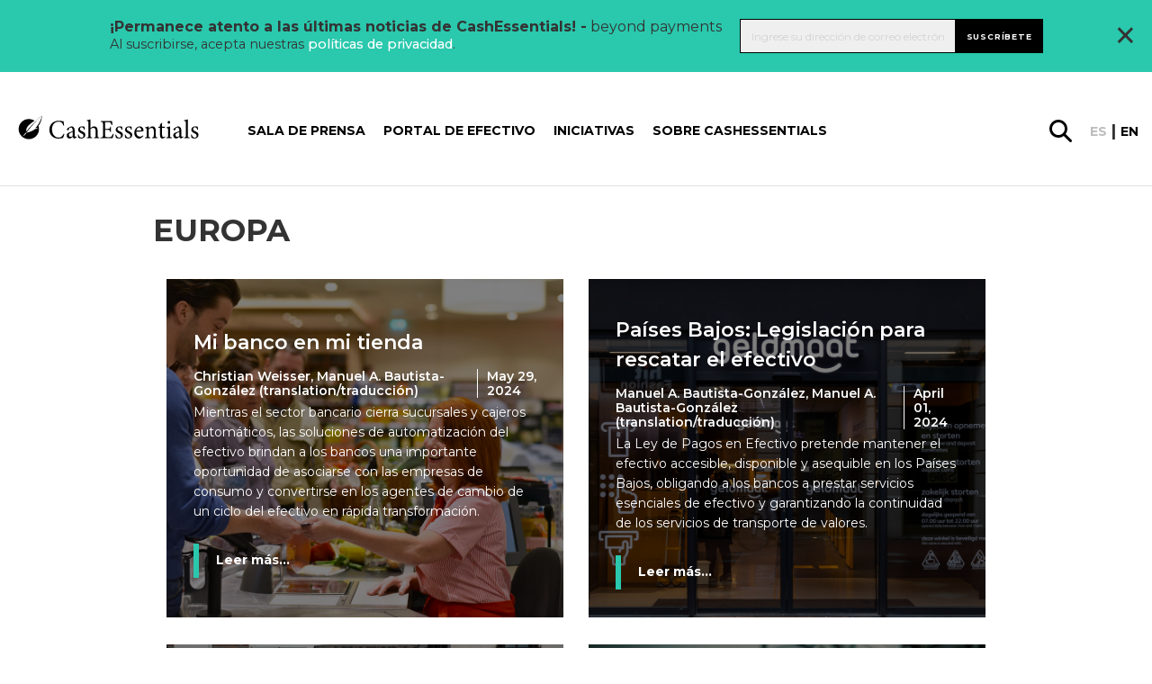

--- FILE ---
content_type: text/html; charset=UTF-8
request_url: https://cashessentials.org/tag/europa/?lang=es
body_size: 24892
content:
<!DOCTYPE html>
<html lang="es-ES">
<head>
    <meta charset="utf-8">
<script type="text/javascript">//<![CDATA[
var gform;gform||(document.addEventListener("gform_main_scripts_loaded",function(){gform.scriptsLoaded=!0}),window.addEventListener("DOMContentLoaded",function(){gform.domLoaded=!0}),gform={domLoaded:!1,scriptsLoaded:!1,initializeOnLoaded:function(o){gform.domLoaded&&gform.scriptsLoaded?o():!gform.domLoaded&&gform.scriptsLoaded?window.addEventListener("DOMContentLoaded",o):document.addEventListener("gform_main_scripts_loaded",o)},hooks:{action:{},filter:{}},addAction:function(o,n,r,t){gform.addHook("action",o,n,r,t)},addFilter:function(o,n,r,t){gform.addHook("filter",o,n,r,t)},doAction:function(o){gform.doHook("action",o,arguments)},applyFilters:function(o){return gform.doHook("filter",o,arguments)},removeAction:function(o,n){gform.removeHook("action",o,n)},removeFilter:function(o,n,r){gform.removeHook("filter",o,n,r)},addHook:function(o,n,r,t,i){null==gform.hooks[o][n]&&(gform.hooks[o][n]=[]);var e=gform.hooks[o][n];null==i&&(i=n+"_"+e.length),gform.hooks[o][n].push({tag:i,callable:r,priority:t=null==t?10:t})},doHook:function(n,o,r){var t;if(r=Array.prototype.slice.call(r,1),null!=gform.hooks[n][o]&&((o=gform.hooks[n][o]).sort(function(o,n){return o.priority-n.priority}),o.forEach(function(o){"function"!=typeof(t=o.callable)&&(t=window[t]),"action"==n?t.apply(null,r):r[0]=t.apply(null,r)})),"filter"==n)return r[0]},removeHook:function(o,n,t,i){var r;null!=gform.hooks[o][n]&&(r=(r=gform.hooks[o][n]).filter(function(o,n,r){return!!(null!=i&&i!=o.tag||null!=t&&t!=o.priority)}),gform.hooks[o][n]=r)}});
//]]></script>

    <meta name="viewport" content="width=device-width, initial-scale=1.0, maximum-scale=1.0, user-scalable=no, minimal-ui"/>
    <link rel="icon" type="image/png" href="https://cashessentials.org//app/themes/bwap-theme/images/xfavicon.png.pagespeed.ic.dhvDbQ0klC.webp"/>
    <title>Europa &#8211; Cash Essentials</title>
<meta name='robots' content='max-image-preview:large'/>
<link rel="alternate" hreflang="en" href="https://cashessentials.org/tag/europe/"/>
<link rel="alternate" hreflang="es" href="https://cashessentials.org/tag/europa/?lang=es"/>
<link rel="alternate" hreflang="x-default" href="https://cashessentials.org/tag/europe/"/>
<link rel='dns-prefetch' href='//ajax.googleapis.com'/>
<link rel='dns-prefetch' href='//cdnjs.cloudflare.com'/>
<link rel='dns-prefetch' href='//fonts.googleapis.com'/>
<meta property="og:title" content="Mi banco en mi tienda - Asociarse con las empresas de consumo"/><meta name="twitter:title" content="Mi banco en mi tienda - Asociarse con las empresas de consumo"/>
    <meta property="og:url" content="https://cashessentials.org/mi-banco-en-mi-tienda-asociarse-con-las-empresas-de-consumo/?lang=es"/>
    <meta property="og:type" content="page"/>
    <meta property="og:site_name" content="Cash Essentials"/>
    <meta name="twitter:card" content="summary"/>
    <meta name="twitter:domain" content="Cash Essentials"/>
    <meta property="og:image" content="https://cashessentials.org//app/uploads/2019/09/iStock-1092747712.jpg"/><meta name="twitter:image:src" content="https://cashessentials.org//app/uploads/2019/09/iStock-1092747712.jpg"/><meta name="description" content="Mientras el sector bancario cierra sucursales y cajeros automáticos, las soluciones de automatización del efectivo brindan a los bancos una importante oportunidad de asociarse con las empresas de consumo y convertirse en los agentes de cambio de un ciclo del efectivo en rápida transformación."/><meta property="og:description" content="Mientras el sector bancario cierra sucursales y cajeros automáticos, las soluciones de automatización del efectivo brindan a los bancos una importante oportunidad de asociarse con las empresas de consumo y convertirse en los agentes de cambio de un ciclo del efectivo en rápida transformación."/><meta name="twitter:description" content="Mientras el sector bancario cierra sucursales y cajeros automáticos, las soluciones de automatización del efectivo brindan a los bancos una importante oportunidad de asociarse con las empresas de consumo y convertirse en los agentes de cambio de un ciclo del efectivo en rápida transformación."/><link rel='stylesheet' id='wp-block-library-css' href='https://cashessentials.org/wp/wp-includes/css/dist/block-library/A.style.min.css,qver=6.5.2.pagespeed.cf.gLkW9J2ngS.css' type='text/css' media='all'/>
<style id='classic-theme-styles-inline-css' type='text/css'>.wp-block-button__link{color:#fff;background-color:#32373c;border-radius:9999px;box-shadow:none;text-decoration:none;padding:calc(.667em + 2px) calc(1.333em + 2px);font-size:1.125em}.wp-block-file__button{background:#32373c;color:#fff;text-decoration:none}</style>
<style id='global-styles-inline-css' type='text/css'>body{--wp--preset--color--black:#000;--wp--preset--color--cyan-bluish-gray:#abb8c3;--wp--preset--color--white:#fff;--wp--preset--color--pale-pink:#f78da7;--wp--preset--color--vivid-red:#cf2e2e;--wp--preset--color--luminous-vivid-orange:#ff6900;--wp--preset--color--luminous-vivid-amber:#fcb900;--wp--preset--color--light-green-cyan:#7bdcb5;--wp--preset--color--vivid-green-cyan:#00d084;--wp--preset--color--pale-cyan-blue:#8ed1fc;--wp--preset--color--vivid-cyan-blue:#0693e3;--wp--preset--color--vivid-purple:#9b51e0;--wp--preset--gradient--vivid-cyan-blue-to-vivid-purple:linear-gradient(135deg,rgba(6,147,227,1) 0%,#9b51e0 100%);--wp--preset--gradient--light-green-cyan-to-vivid-green-cyan:linear-gradient(135deg,#7adcb4 0%,#00d082 100%);--wp--preset--gradient--luminous-vivid-amber-to-luminous-vivid-orange:linear-gradient(135deg,rgba(252,185,0,1) 0%,rgba(255,105,0,1) 100%);--wp--preset--gradient--luminous-vivid-orange-to-vivid-red:linear-gradient(135deg,rgba(255,105,0,1) 0%,#cf2e2e 100%);--wp--preset--gradient--very-light-gray-to-cyan-bluish-gray:linear-gradient(135deg,#eee 0%,#a9b8c3 100%);--wp--preset--gradient--cool-to-warm-spectrum:linear-gradient(135deg,#4aeadc 0%,#9778d1 20%,#cf2aba 40%,#ee2c82 60%,#fb6962 80%,#fef84c 100%);--wp--preset--gradient--blush-light-purple:linear-gradient(135deg,#ffceec 0%,#9896f0 100%);--wp--preset--gradient--blush-bordeaux:linear-gradient(135deg,#fecda5 0%,#fe2d2d 50%,#6b003e 100%);--wp--preset--gradient--luminous-dusk:linear-gradient(135deg,#ffcb70 0%,#c751c0 50%,#4158d0 100%);--wp--preset--gradient--pale-ocean:linear-gradient(135deg,#fff5cb 0%,#b6e3d4 50%,#33a7b5 100%);--wp--preset--gradient--electric-grass:linear-gradient(135deg,#caf880 0%,#71ce7e 100%);--wp--preset--gradient--midnight:linear-gradient(135deg,#020381 0%,#2874fc 100%);--wp--preset--font-size--small:13px;--wp--preset--font-size--medium:20px;--wp--preset--font-size--large:36px;--wp--preset--font-size--x-large:42px;--wp--preset--spacing--20:.44rem;--wp--preset--spacing--30:.67rem;--wp--preset--spacing--40:1rem;--wp--preset--spacing--50:1.5rem;--wp--preset--spacing--60:2.25rem;--wp--preset--spacing--70:3.38rem;--wp--preset--spacing--80:5.06rem;--wp--preset--shadow--natural:6px 6px 9px rgba(0,0,0,.2);--wp--preset--shadow--deep:12px 12px 50px rgba(0,0,0,.4);--wp--preset--shadow--sharp:6px 6px 0 rgba(0,0,0,.2);--wp--preset--shadow--outlined:6px 6px 0 -3px rgba(255,255,255,1) , 6px 6px rgba(0,0,0,1);--wp--preset--shadow--crisp:6px 6px 0 rgba(0,0,0,1)}:where(.is-layout-flex){gap:.5em}:where(.is-layout-grid){gap:.5em}body .is-layout-flow>.alignleft{float:left;margin-inline-start:0;margin-inline-end:2em}body .is-layout-flow>.alignright{float:right;margin-inline-start:2em;margin-inline-end:0}body .is-layout-flow>.aligncenter{margin-left:auto!important;margin-right:auto!important}body .is-layout-constrained>.alignleft{float:left;margin-inline-start:0;margin-inline-end:2em}body .is-layout-constrained>.alignright{float:right;margin-inline-start:2em;margin-inline-end:0}body .is-layout-constrained>.aligncenter{margin-left:auto!important;margin-right:auto!important}body .is-layout-constrained > :where(:not(.alignleft):not(.alignright):not(.alignfull)){max-width:var(--wp--style--global--content-size);margin-left:auto!important;margin-right:auto!important}body .is-layout-constrained>.alignwide{max-width:var(--wp--style--global--wide-size)}body .is-layout-flex{display:flex}body .is-layout-flex{flex-wrap:wrap;align-items:center}body .is-layout-flex>*{margin:0}body .is-layout-grid{display:grid}body .is-layout-grid>*{margin:0}:where(.wp-block-columns.is-layout-flex){gap:2em}:where(.wp-block-columns.is-layout-grid){gap:2em}:where(.wp-block-post-template.is-layout-flex){gap:1.25em}:where(.wp-block-post-template.is-layout-grid){gap:1.25em}.has-black-color{color:var(--wp--preset--color--black)!important}.has-cyan-bluish-gray-color{color:var(--wp--preset--color--cyan-bluish-gray)!important}.has-white-color{color:var(--wp--preset--color--white)!important}.has-pale-pink-color{color:var(--wp--preset--color--pale-pink)!important}.has-vivid-red-color{color:var(--wp--preset--color--vivid-red)!important}.has-luminous-vivid-orange-color{color:var(--wp--preset--color--luminous-vivid-orange)!important}.has-luminous-vivid-amber-color{color:var(--wp--preset--color--luminous-vivid-amber)!important}.has-light-green-cyan-color{color:var(--wp--preset--color--light-green-cyan)!important}.has-vivid-green-cyan-color{color:var(--wp--preset--color--vivid-green-cyan)!important}.has-pale-cyan-blue-color{color:var(--wp--preset--color--pale-cyan-blue)!important}.has-vivid-cyan-blue-color{color:var(--wp--preset--color--vivid-cyan-blue)!important}.has-vivid-purple-color{color:var(--wp--preset--color--vivid-purple)!important}.has-black-background-color{background-color:var(--wp--preset--color--black)!important}.has-cyan-bluish-gray-background-color{background-color:var(--wp--preset--color--cyan-bluish-gray)!important}.has-white-background-color{background-color:var(--wp--preset--color--white)!important}.has-pale-pink-background-color{background-color:var(--wp--preset--color--pale-pink)!important}.has-vivid-red-background-color{background-color:var(--wp--preset--color--vivid-red)!important}.has-luminous-vivid-orange-background-color{background-color:var(--wp--preset--color--luminous-vivid-orange)!important}.has-luminous-vivid-amber-background-color{background-color:var(--wp--preset--color--luminous-vivid-amber)!important}.has-light-green-cyan-background-color{background-color:var(--wp--preset--color--light-green-cyan)!important}.has-vivid-green-cyan-background-color{background-color:var(--wp--preset--color--vivid-green-cyan)!important}.has-pale-cyan-blue-background-color{background-color:var(--wp--preset--color--pale-cyan-blue)!important}.has-vivid-cyan-blue-background-color{background-color:var(--wp--preset--color--vivid-cyan-blue)!important}.has-vivid-purple-background-color{background-color:var(--wp--preset--color--vivid-purple)!important}.has-black-border-color{border-color:var(--wp--preset--color--black)!important}.has-cyan-bluish-gray-border-color{border-color:var(--wp--preset--color--cyan-bluish-gray)!important}.has-white-border-color{border-color:var(--wp--preset--color--white)!important}.has-pale-pink-border-color{border-color:var(--wp--preset--color--pale-pink)!important}.has-vivid-red-border-color{border-color:var(--wp--preset--color--vivid-red)!important}.has-luminous-vivid-orange-border-color{border-color:var(--wp--preset--color--luminous-vivid-orange)!important}.has-luminous-vivid-amber-border-color{border-color:var(--wp--preset--color--luminous-vivid-amber)!important}.has-light-green-cyan-border-color{border-color:var(--wp--preset--color--light-green-cyan)!important}.has-vivid-green-cyan-border-color{border-color:var(--wp--preset--color--vivid-green-cyan)!important}.has-pale-cyan-blue-border-color{border-color:var(--wp--preset--color--pale-cyan-blue)!important}.has-vivid-cyan-blue-border-color{border-color:var(--wp--preset--color--vivid-cyan-blue)!important}.has-vivid-purple-border-color{border-color:var(--wp--preset--color--vivid-purple)!important}.has-vivid-cyan-blue-to-vivid-purple-gradient-background{background:var(--wp--preset--gradient--vivid-cyan-blue-to-vivid-purple)!important}.has-light-green-cyan-to-vivid-green-cyan-gradient-background{background:var(--wp--preset--gradient--light-green-cyan-to-vivid-green-cyan)!important}.has-luminous-vivid-amber-to-luminous-vivid-orange-gradient-background{background:var(--wp--preset--gradient--luminous-vivid-amber-to-luminous-vivid-orange)!important}.has-luminous-vivid-orange-to-vivid-red-gradient-background{background:var(--wp--preset--gradient--luminous-vivid-orange-to-vivid-red)!important}.has-very-light-gray-to-cyan-bluish-gray-gradient-background{background:var(--wp--preset--gradient--very-light-gray-to-cyan-bluish-gray)!important}.has-cool-to-warm-spectrum-gradient-background{background:var(--wp--preset--gradient--cool-to-warm-spectrum)!important}.has-blush-light-purple-gradient-background{background:var(--wp--preset--gradient--blush-light-purple)!important}.has-blush-bordeaux-gradient-background{background:var(--wp--preset--gradient--blush-bordeaux)!important}.has-luminous-dusk-gradient-background{background:var(--wp--preset--gradient--luminous-dusk)!important}.has-pale-ocean-gradient-background{background:var(--wp--preset--gradient--pale-ocean)!important}.has-electric-grass-gradient-background{background:var(--wp--preset--gradient--electric-grass)!important}.has-midnight-gradient-background{background:var(--wp--preset--gradient--midnight)!important}.has-small-font-size{font-size:var(--wp--preset--font-size--small)!important}.has-medium-font-size{font-size:var(--wp--preset--font-size--medium)!important}.has-large-font-size{font-size:var(--wp--preset--font-size--large)!important}.has-x-large-font-size{font-size:var(--wp--preset--font-size--x-large)!important}.wp-block-navigation a:where(:not(.wp-element-button)){color:inherit}:where(.wp-block-post-template.is-layout-flex){gap:1.25em}:where(.wp-block-post-template.is-layout-grid){gap:1.25em}:where(.wp-block-columns.is-layout-flex){gap:2em}:where(.wp-block-columns.is-layout-grid){gap:2em}.wp-block-pullquote{font-size:1.5em;line-height:1.6}</style>
<style id='wpml-legacy-post-translations-0-css' media='all'>.wpml-ls-statics-post_translations{clear:both}.wpml-ls-statics-post_translations .wpml-ls-item{padding:0;margin:0;display:inline-block}.wpml-ls-statics-post_translations .wpml-ls-item:not(:last-child):after{content:", "}.wpml-ls-statics-post_translations a{line-height:1;text-decoration:none;display:inline-block}.wpml-ls-statics-post_translations .wpml-ls-flag{display:inline;vertical-align:baseline}.wpml-ls-statics-post_translations .wpml-ls-flag+span{margin-left:.3em}.rtl .wpml-ls-statics-post_translations .wpml-ls-flag+span{margin-left:0;margin-right:.3em}</style>
<link rel='stylesheet' id='styles-css' href='https://cashessentials.org//app/themes/bwap-theme/A.style.css,qver=2.0.1652084823.pagespeed.cf.iJ5lGhnaiP.css' type='text/css' media='all'/>
<link rel='stylesheet' id='font-css' href='https://fonts.googleapis.com/css?family=Montserrat%3A300%2C400%2C500%2C600%2C700&#038;display=swap&#038;ver=1' type='text/css' media='all'/>
<link rel='stylesheet' id='jqueryuicss-css' href='//ajax.googleapis.com/ajax/libs/jqueryui/1.12.1/themes/base/jquery-ui.css?ver=1' type='text/css' media='all'/>
<link rel='stylesheet' id='glossary-hint-css' href='https://cashessentials.org//app/plugins/glossary-by-codeat-premium/assets/css/A.tooltip-classic.css,qver=2.2.22.pagespeed.cf.uuBRvopGKk.css' type='text/css' media='all'/>
<style id='glossary-hint-inline-css' type='text/css'>.glossary-link a,.glossary-underline{background:#fff}</style>
<script type="text/javascript" src="https://ajax.googleapis.com/ajax/libs/jquery/3.6.0/jquery.min.js" id="jquery-js"></script>
<script type="text/javascript" src="https://ajax.googleapis.com/ajax/libs/jqueryui/1.12.1/jquery-ui.min.js" id="jquery-ui-js"></script>
<script type="text/javascript" src="https://cdnjs.cloudflare.com/ajax/libs/gsap/3.7.1/gsap.min.js" id="gsap-js"></script>
<script type="text/javascript" src="https://cdnjs.cloudflare.com/ajax/libs/gsap/3.7.1/ScrollTrigger.min.js" id="scrolltrigger-js"></script>
<link rel="https://api.w.org/" href="https://cashessentials.org/wp-json/"/><link rel="alternate" type="application/json" href="https://cashessentials.org/wp-json/wp/v2/tags/255"/><script>(function(w,d,s,l,i){w[l]=w[l]||[];w[l].push({'gtm.start':new Date().getTime(),event:'gtm.js'});var f=d.getElementsByTagName(s)[0],j=d.createElement(s),dl=l!='dataLayer'?'&l='+l:'';j.async=true;j.src='https://www.googletagmanager.com/gtm.js?id='+i+dl;f.parentNode.insertBefore(j,f);})(window,document,'script','dataLayer','GTM-MDK8S3F');</script>    <style id="antiClickjack">body{display:none!important}</style>
    <script type="text/javascript">if(self===top){var antiClickjack=document.getElementById("antiClickjack");antiClickjack.parentNode.removeChild(antiClickjack);}else{top.location=self.location;}</script>
    <meta name="generator" content="WPML ver:4.6.10 stt:1,2;"/>

            <script>(function(i,s,o,g,r,a,m){i['GoogleAnalyticsObject']=r;i[r]=i[r]||function(){(i[r].q=i[r].q||[]).push(arguments)},i[r].l=1*new Date();a=s.createElement(o),m=s.getElementsByTagName(o)[0];a.async=1;a.src=g;m.parentNode.insertBefore(a,m)})(window,document,'script','https://www.google-analytics.com/analytics.js','ga');ga('create','UA-CODE','auto');ga('send','pageview');</script>
            <link rel="icon" href="https://cashessentials.org//app/uploads/2023/06/cropped-CE-512-logo-32x32.png.pagespeed.ce.GJYYbh7erY.png" sizes="32x32"/>
<link rel="icon" href="https://cashessentials.org//app/uploads/2023/06/xcropped-CE-512-logo-192x192.png.pagespeed.ic.E7LGDrgPQh.webp" sizes="192x192"/>
<link rel="apple-touch-icon" href="https://cashessentials.org//app/uploads/2023/06/xcropped-CE-512-logo-180x180.png.pagespeed.ic.2a7y4hq_lA.webp"/>
<meta name="msapplication-TileImage" content="https://cashessentials.org//app/uploads/2023/06/cropped-CE-512-logo-270x270.png"/>
</head>
<body class="archive tag tag-europa tag-255">
    <noscript><iframe src="https://www.googletagmanager.com/ns.html?id=GTM-MDK8S3F" height="0" width="0" style="display:none;visibility:hidden"></iframe></noscript>    <div style="display: none">
        <svg id="icon_menu_arrow_down" width="10" height="5" viewBox="0 0 10 5" xmlns="http://www.w3.org/2000/svg"><path d="M1 1l4 2 4-2" stroke-width="2" stroke="currentColor" fill="none"/></svg>
<svg id="icon_menu_arrow_right" width="7" height="13" viewBox="0 0 7 13" xmlns="http://www.w3.org/2000/svg"><path d="M1 1l5 5.5L1 12" stroke="currentColor" stroke-width="1.4" fill="none" stroke-linecap="round" stroke-linejoin="round"/></svg>
<svg width="30px" id="glass" height="30px" viewBox="0 0 30 30" version="1.1" xmlns="http://www.w3.org/2000/svg" xmlns:xlink="http://www.w3.org/1999/xlink">
    <g id="Design-Final" stroke="none" stroke-width="1" fill="none" fill-rule="evenodd">
        <g id="2293_SICPA_CashEssentials_Article-details_final" transform="translate(-1572.000000, -128.000000)" fill="#000000" fill-rule="nonzero">
            <path d="M1601.48482,154.950549 L1593.61946,147.120879 C1595.10193,145.142857 1595.96671,142.67033 1595.96671,139.991758 C1595.96671,133.398352 1590.61332,128 1583.98336,128 C1577.35339,128 1572,133.357143 1572,139.991758 C1572,146.585165 1577.35339,151.983516 1583.98336,151.983516 C1586.66005,151.983516 1589.13085,151.118132 1591.10748,149.634615 L1598.93167,157.464286 C1599.26111,157.793956 1599.71409,158 1600.16706,158 C1600.62004,158 1601.07302,157.835165 1601.40246,157.464286 C1602.18488,156.763736 1602.18488,155.651099 1601.48482,154.950549 Z M1575.58265,139.991758 C1575.58265,135.335165 1579.37121,131.543956 1584.02454,131.543956 C1588.67787,131.543956 1592.46642,135.335165 1592.46642,139.991758 C1592.46642,144.648352 1588.67787,148.43956 1584.02454,148.43956 C1579.37121,148.43956 1575.58265,144.648352 1575.58265,139.991758 Z" id="Shape"></path>
        </g>
    </g>
</svg><svg width="30px" id="instagram" height="30px" viewBox="0 0 30 30" version="1.1" xmlns="http://www.w3.org/2000/svg" xmlns:xlink="http://www.w3.org/1999/xlink">
    <defs>
        <linearGradient x1="50%" y1="99.7089109%" x2="50%" y2="0.776721582%" id="linearGradient-1">
            <stop stop-color="#E09B3D" offset="0%"></stop>
            <stop stop-color="#C74C4D" offset="30%"></stop>
            <stop stop-color="#C21975" offset="60%"></stop>
            <stop stop-color="#7024C4" offset="100%"></stop>
        </linearGradient>
        <linearGradient x1="50%" y1="146.098873%" x2="50%" y2="-45.1596833%" id="linearGradient-2">
            <stop stop-color="#E09B3D" offset="0%"></stop>
            <stop stop-color="#C74C4D" offset="30%"></stop>
            <stop stop-color="#C21975" offset="60%"></stop>
            <stop stop-color="#7024C4" offset="100%"></stop>
        </linearGradient>
        <linearGradient x1="50%" y1="658.140556%" x2="50%" y2="-140.029283%" id="linearGradient-3">
            <stop stop-color="#E09B3D" offset="0%"></stop>
            <stop stop-color="#C74C4D" offset="30%"></stop>
            <stop stop-color="#C21975" offset="60%"></stop>
            <stop stop-color="#7024C4" offset="100%"></stop>
        </linearGradient>
    </defs>
    <g id="Design-Final" stroke="none" stroke-width="1" fill="none" fill-rule="evenodd">
        <g id="2293_SICPA_CashEssentials_Homepage_final" transform="translate(-967.000000, -4897.000000)" fill-rule="nonzero">
            <g id="Group-15" transform="translate(881.000000, 4847.000000)">
                <g id="Group-14" transform="translate(0.000000, 50.000000)">
                    <g id="instagram" transform="translate(86.250000, 0.000000)">
                        <path d="M20.5003288,0 L8.6984837,0 C3.90211957,0 0,3.90211957 0,8.6984837 L0,20.5003288 C0,25.2966929 3.90211957,29.1988125 8.6984837,29.1988125 L20.5003288,29.1988125 C25.2966929,29.1988125 29.1988125,25.2966929 29.1988125,20.5003288 L29.1988125,8.6984837 C29.1987595,3.90211957 25.2966399,0 20.5003288,0 Z M26.261413,20.5003288 C26.261413,23.6820611 23.6820611,26.261413 20.5003288,26.261413 L8.6984837,26.261413 C5.51675136,26.261413 2.93739946,23.6820611 2.93739946,20.5003288 L2.93739946,8.6984837 C2.93739946,5.51669837 5.51675136,2.93739946 8.6984837,2.93739946 L20.5003288,2.93739946 C23.6820611,2.93739946 26.261413,5.51669837 26.261413,8.6984837 L26.261413,20.5003288 Z" id="Shape" fill="url(#linearGradient-1)"></path>
                        <path d="M14.5994062,7.04755435 C10.4353084,7.04755435 7.04755435,10.4353084 7.04755435,14.5993533 C7.04755435,18.7633981 10.4353084,22.1512052 14.5994062,22.1512052 C18.7635041,22.1512052 22.1512582,18.7634511 22.1512582,14.5993533 C22.1512582,10.4352554 18.7635041,7.04755435 14.5994062,7.04755435 Z M14.5994063,19.2138587 C12.050894,19.2138587 9.9849538,17.1479185 9.9849538,14.5994063 C9.9849538,12.050894 12.050947,9.9849538 14.5994063,9.9849538 C17.1479185,9.9849538 19.2138587,12.050894 19.2138587,14.5994063 C19.2138587,17.1478655 17.1478655,19.2138587 14.5994063,19.2138587 Z" id="Shape" fill="url(#linearGradient-2)"></path>
                        <circle id="Oval" fill="url(#linearGradient-3)" cx="22.1658832" cy="7.10425272" r="1.8095788"></circle>
                    </g>
                </g>
            </g>
        </g>
    </g>
</svg><svg width="28px" id="linkedin" height="28px" viewBox="0 0 28 28" version="1.1" xmlns="http://www.w3.org/2000/svg" xmlns:xlink="http://www.w3.org/1999/xlink">
    <g id="Design-Final" stroke="none" stroke-width="1" fill="none" fill-rule="evenodd">
        <g id="2293_SICPA_CashEssentials_Homepage_final" transform="translate(-1012.000000, -4899.000000)" fill="#0077B7" fill-rule="nonzero">
            <g id="Group-15" transform="translate(881.000000, 4847.000000)">
                <g id="Group-14" transform="translate(0.000000, 50.000000)">
                    <g id="002-linkedin" transform="translate(131.250000, 2.250000)">
                        <path d="M25.2397873,0 L2.5102127,0 C1.123875,0 0,1.123875 0,2.5102127 L0,25.2397147 C0,26.626125 1.123875,27.75 2.5102127,27.75 L25.2397147,27.75 C26.626125,27.75 27.75,26.626125 27.75,25.2397147 L27.75,2.5102127 C27.75,1.123875 26.626125,0 25.2397873,0 Z M8.58702683,23.9611806 C8.58702683,24.3646453 8.25998364,24.6916885 7.85651898,24.6916885 L4.74692081,24.6916885 C4.34345615,24.6916885 4.01641296,24.3646453 4.01641296,23.9611806 L4.01641296,10.9258724 C4.01641296,10.5224077 4.34345615,10.1953645 4.74692081,10.1953645 L7.85651898,10.1953645 C8.25998364,10.1953645 8.58702683,10.5224077 8.58702683,10.9258724 L8.58702683,23.9611806 Z M6.3017199,8.96659162 C4.67020877,8.96659162 3.34757984,7.6439627 3.34757984,6.01245157 C3.34757984,4.38094045 4.67020877,3.05831152 6.3017199,3.05831152 C7.93323102,3.05831152 9.25585995,4.38094045 9.25585995,6.01245157 C9.25585995,7.6439627 7.93330366,8.96659162 6.3017199,8.96659162 Z M24.8377029,24.0200223 C24.8377029,24.3909424 24.5369568,24.6916885 24.1660366,24.6916885 L20.8292081,24.6916885 C20.458288,24.6916885 20.1575419,24.3909424 20.1575419,24.0200223 L20.1575419,17.9057238 C20.1575419,16.993606 20.4250897,13.9087795 17.773875,13.9087795 C15.7173966,13.9087795 15.3002749,16.0202493 15.2165164,16.9678174 L15.2165164,24.0200223 C15.2165164,24.3909424 14.9158429,24.6916885 14.5448501,24.6916885 L11.3175687,24.6916885 C10.9466486,24.6916885 10.6459025,24.3909424 10.6459025,24.0200223 L10.6459025,10.8670308 C10.6459025,10.4961106 10.9466486,10.1953645 11.3175687,10.1953645 L14.5448501,10.1953645 C14.9157703,10.1953645 15.2165164,10.4961106 15.2165164,10.8670308 L15.2165164,12.0042723 C15.9790602,10.8599116 17.1123063,9.97663351 19.525176,9.97663351 C24.868286,9.97663351 24.8377029,14.9684372 24.8377029,17.7111832 L24.8377029,24.0200223 Z" id="Shape"></path>
                    </g>
                </g>
            </g>
        </g>
    </g>
</svg><svg width="30px" id="facebook" height="30px" viewBox="0 0 30 30" version="1.1" xmlns="http://www.w3.org/2000/svg" xmlns:xlink="http://www.w3.org/1999/xlink">
    <g id="Design-Final" stroke="none" stroke-width="1" fill="none" fill-rule="evenodd">
        <g id="2293_SICPA_CashEssentials_Homepage_final" transform="translate(-923.000000, -4897.000000)" fill="#475993" fill-rule="nonzero">
            <g id="Group-15" transform="translate(881.000000, 4847.000000)">
                <g id="Group-14" transform="translate(0.000000, 50.000000)">
                    <g id="006-facebook" transform="translate(42.000000, 0.000000)">
                        <path d="M25.9438386,0 L4.04061125,0 C1.8091687,0 0.000146699267,1.80894866 0.000146699267,4.04046455 L0.000146699267,25.9438386 C0.000146699267,28.1753545 1.80909535,29.9843032 4.04061125,29.9843032 L14.8431785,29.9843032 L14.8615892,19.2695355 L12.0778973,19.2695355 C11.7161369,19.2695355 11.4225183,18.9770171 11.4211247,18.6152567 L11.4077751,15.1614425 C11.4063814,14.7977017 11.7008802,14.5021027 12.064621,14.5021027 L14.8432518,14.5021027 L14.8432518,11.1648411 C14.8432518,7.29198044 17.2085575,5.18317848 20.6633985,5.18317848 L23.4983619,5.18317848 C23.8610758,5.18317848 24.1552078,5.47723716 24.1552078,5.84002445 L24.1552078,8.75229829 C24.1552078,9.11493888 23.8612958,9.40892421 23.4987286,9.40914425 L21.7589487,9.4099511 C19.8800978,9.4099511 19.5162836,10.3027628 19.5162836,11.6130073 L19.5162836,14.502176 L23.6447677,14.502176 C24.0381418,14.502176 24.3433496,14.8456724 24.2969927,15.2363325 L23.8876284,18.6901467 C23.8484597,19.0206601 23.5681907,19.2696822 23.2354034,19.2696822 L19.5346944,19.2696822 L19.5162836,29.9844499 L25.9439853,29.9844499 C28.1754279,29.9844499 29.9843765,28.1755012 29.9843765,25.9440587 L29.9843765,4.04046455 C29.9843032,1.80894866 28.1753545,0 25.9438386,0 Z" id="Shape"></path>
                    </g>
                </g>
            </g>
        </g>
    </g>
</svg><svg width="30px" id="twitter" height="25px" viewBox="0 0 30 25" version="1.1" xmlns="http://www.w3.org/2000/svg" xmlns:xlink="http://www.w3.org/1999/xlink">
    <g id="Design-Final" stroke="none" stroke-width="1" fill="none" fill-rule="evenodd">
        <g id="2293_SICPA_CashEssentials_Homepage_final" transform="translate(-881.000000, -4900.000000)" fill="#76A9EA" fill-rule="nonzero">
            <g id="Group-15" transform="translate(881.000000, 4847.000000)">
                <g id="Group-14" transform="translate(0.000000, 50.000000)">
                    <g id="005-twitter" transform="translate(0.000000, 3.000000)">
                        <path d="M29.4621898,2.90776316 C28.7970073,3.20020395 28.1064964,3.43091447 27.3979562,3.59794079 C28.1786861,2.86238816 28.7656934,1.94236842 29.0968613,0.915460526 C29.1913869,0.622296053 28.870219,0.368789474 28.6032117,0.525756579 C27.6175182,1.10542763 26.5557664,1.54028947 25.4473723,1.81840132 C25.3830657,1.83453947 25.3167153,1.84271711 25.250146,1.84271711 C25.0482482,1.84271711 24.8519708,1.76839474 24.6975912,1.6335 C23.5183212,0.603046053 22.0016058,0.0355328947 20.4269343,0.0355328947 C19.7455474,0.0355328947 19.0575912,0.140828947 18.3821168,0.348526316 C16.2892701,0.992098684 14.6744526,2.70368421 14.1678102,4.81539474 C13.9777372,5.60746711 13.9262774,6.40026316 14.0147445,7.17171053 C14.0248905,7.26036184 13.9826277,7.32223684 13.9565693,7.35125658 C13.9108029,7.40213158 13.8459124,7.43129605 13.7785401,7.43129605 C13.7710219,7.43129605 13.7632847,7.43093421 13.7556204,7.43021053 C9.17445255,7.00823026 5.04335766,4.82002632 2.12328467,1.26876316 C1.97437956,1.087625 1.68883212,1.10984211 1.57014599,1.31167763 C0.998321168,2.28430921 0.696131387,3.39675658 0.696131387,4.52874342 C0.696131387,6.26355921 1.39912409,7.89843421 2.62021898,9.09026974 C2.10671533,8.96955921 1.60970803,8.77944737 1.1480292,8.52521711 C0.924671533,8.40219079 0.649854015,8.56031579 0.646715328,8.81360526 C0.614744526,11.3907895 2.13664234,13.684 4.41649635,14.716625 C4.37058394,14.7177105 4.32467153,14.7182171 4.27868613,14.7182171 C3.91729927,14.7182171 3.55138686,14.683625 3.19124088,14.6153816 C2.93970803,14.5677632 2.72839416,14.8043355 2.80649635,15.0461184 C3.54649635,17.3366513 5.53569343,19.0250066 7.91613139,19.4083421 C5.94051095,20.7232039 3.63985401,21.4167829 1.24532847,21.4167829 L0.498832117,21.4163487 C0.268832117,21.4163487 0.0743065693,21.5649934 0.0156934307,21.7858618 C-0.0420437956,22.0034013 0.0643065693,22.2328816 0.260437956,22.3459934 C2.95868613,23.9028553 6.03642336,24.7256842 9.16226277,24.7256842 C11.8983942,24.7256842 14.4578102,24.1873355 16.7694891,23.1256908 C18.8886861,22.1524079 20.7613869,20.761125 22.3355474,18.9904868 C23.8019708,17.3410658 24.9486861,15.4369803 25.7437226,13.3312039 C26.5016058,11.3239211 26.9021898,9.18210526 26.9021898,7.13726316 L26.9021898,7.03985526 C26.9021168,6.71151974 27.0518978,6.40257895 27.3132117,6.19227632 C28.3048175,5.39405263 29.1683212,4.45442105 29.879635,3.39950658 C30.0674453,3.12096053 29.7712409,2.77185526 29.4621898,2.90776316 Z" id="Shape"></path>
                    </g>
                </g>
            </g>
        </g>
    </g>
</svg><svg width="68px" height="54px" id="quotes" viewBox="0 0 68 54" version="1.1" xmlns="http://www.w3.org/2000/svg" xmlns:xlink="http://www.w3.org/1999/xlink">
    <g id="Design-Final" stroke="none" stroke-width="1" fill="none" fill-rule="evenodd">
        <g id="2293_SICPA_CashEssentials_Homepage_final" transform="translate(-445.000000, -824.000000)" fill="#2AC8AD">
            <path d="M467.191142,849.252941 C469.832958,850.417653 471.893543,852.164694 473.37296,854.494118 C474.852377,856.823541 475.592075,859.576455 475.592075,862.752941 C475.592075,867.305905 474.165515,870.98528 471.312354,873.791176 C468.459193,876.597073 464.813542,878 460.375291,878 C455.937041,878 452.264972,876.570603 449.358974,873.711765 C446.452977,870.852927 445,867.200022 445,862.752941 C445,860.635284 445.264178,858.517658 445.792541,856.4 C446.320904,854.282342 447.483286,851.105904 449.27972,846.870588 L458.473193,824 L474.165501,824 L467.191142,849.252941 Z M504.599068,849.252941 C507.240883,850.417653 509.301469,852.164694 510.780886,854.494118 C512.260303,856.823541 513,859.576455 513,862.752941 C513,867.305905 511.573441,870.98528 508.72028,873.791176 C505.867119,876.597073 502.221467,878 497.783217,878 C493.344966,878 489.672897,876.570603 486.7669,873.711765 C483.860902,870.852927 482.407925,867.200022 482.407925,862.752941 C482.407925,860.635284 482.672103,858.517658 483.200466,856.4 C483.728829,854.282342 484.891211,851.105904 486.687646,846.870588 L495.881119,824 L511.573427,824 L504.599068,849.252941 Z" id="“"></path>
        </g>
    </g>
</svg><svg width="38px" height="16px" viewBox="0 0 38 16" version="1.1" xmlns="http://www.w3.org/2000/svg" xmlns:xlink="http://www.w3.org/1999/xlink">
    <g id="arrow_slider" stroke="none" stroke-width="1" fill="none" fill-rule="evenodd" stroke-linecap="round" stroke-linejoin="round">
        <g id="2293_SICPA_CashEssentials_Article-details_final" transform="translate(-1478.000000, -4228.000000)" stroke="#2AC8AD" stroke-width="3">
            <g id="Group-6-Copy-2" transform="translate(240.000000, 4207.000000)">
                <polyline id="Path-2-Copy" transform="translate(1257.000000, 29.000000) rotate(-180.000000) translate(-1257.000000, -29.000000) " points="1240 23 1257 35 1274 23"></polyline>
            </g>
        </g>
    </g>
</svg><svg version="1.1" id="envelope" xmlns="http://www.w3.org/2000/svg" xmlns:xlink="http://www.w3.org/1999/xlink" x="0px" y="0px" viewBox="0 0 14 14" style="enable-background:new 0 0 14 14;" xml:space="preserve">
	<path style="fill:#030104;" d="M7,9L5.268,7.484l-4.952,4.245C0.496,11.896,0.739,12,1.007,12h11.986c0.267,0,0.509-0.104,0.688-0.271L8.732,7.484L7,9z"/>
	<path style="fill:#030104;" d="M13.684,2.271C13.504,2.103,13.262,2,12.993,2H1.007C0.74,2,0.498,2.104,0.318,2.273L7,8L13.684,2.271z"/>
	<polygon style="fill:#030104;" points="0,2.878 0,11.186 4.833,7.079"/>
	<polygon style="fill:#030104;" points="9.167,7.079 14,11.186 14,2.875"/>
</svg>
<svg id="CE_logo" xmlns="http://www.w3.org/2000/svg" width="297" height="51" viewBox="0 0 297.04 51.61"><g fill-rule="evenodd"><path d="M43.55,5.26c-12.18,9.06-25.11,16.51-23,26.63C23.67,27.32,31.61,16.7,42.11,9.44c-8.29,5.79-17.91,18.5-21.35,23.25-1.44,1.41-.71-.55-.71-.55l-3.22,4c-1.75,2.15-1.38,2.4.69.54,1.08-1,3.64-3.82,3.7-3.84a36.48,36.48,0,0,0,11-5.45L28.64,25.6,32.58,27c.37-.28.59-.45.93-.74l-3.22-1.45,4,.9C43.63,17.15,43.55,5.26,43.55,5.26Z"/><path d="M79.23,34.65A53.52,53.52,0,0,1,77,41.05a37.56,37.56,0,0,1-7.3,1c-9.54,0-14.41-7-14.41-14.15,0-9.07,6.31-14.62,15.33-14.62a41.33,41.33,0,0,1,7.34,1c.16,1.9.44,4.49.76,6.61l-1.24.29c-.8-2.84-1.84-4.7-3.87-5.59a9.43,9.43,0,0,0-4-.72C63,14.87,59.48,20.55,59.48,27c0,8.17,4.43,13.42,10.5,13.42,4.07,0,6-2,8.06-6.22Z"/><path d="M95.4,41.94a2.83,2.83,0,0,1-1.88-.81,4,4,0,0,1-1-1.9C91,40.37,89,41.94,87.77,41.94a5.05,5.05,0,0,1-4.86-5.21c0-2.08,1.07-3.43,3.27-4.24,2.43-.89,5.42-2,6.3-2.75v-.85c0-3-1.43-4.74-3.51-4.74a2.24,2.24,0,0,0-1.87,1A9.42,9.42,0,0,0,86,27.87c-.2.68-.56,1-1.16,1A2,2,0,0,1,83.11,27c0-.6.51-1.11,1.31-1.7a16.24,16.24,0,0,1,5.75-3,5.31,5.31,0,0,1,3.35,1.14,6,6,0,0,1,2,4.91v8.18c0,1.95.68,2.54,1.4,2.54a3,3,0,0,0,1.44-.47l.4,1.19ZM92.48,31.22c-.88.47-2.79,1.36-3.71,1.78-1.51.72-2.43,1.53-2.43,3.09a3,3,0,0,0,2.87,3.26,5.13,5.13,0,0,0,3.27-1.52Z"/><path d="M110.72,27.87c-.72-2.45-1.84-4.15-4.27-4.15a2.56,2.56,0,0,0-2.55,2.76c0,1.86,1.31,2.75,3.47,3.77,3.27,1.52,5.14,2.88,5.14,5.8,0,3.9-3.35,5.89-6.5,5.89a9.9,9.9,0,0,1-4.75-1.23c-.2-1.23-.56-3.64-.72-5l1.16-.21c.72,2.71,2.12,5,4.91,5a2.8,2.8,0,0,0,2.87-2.88c0-1.91-1.08-2.93-3.27-3.94-2.59-1.27-5.15-2.67-5.15-5.89s2.56-5.46,6.31-5.46a20.31,20.31,0,0,1,3.91.55c.12,1,.4,3.68.6,4.7Z"/><path d="M126.28,41.43V40.24c2.31-.25,2.63-.46,2.63-3.26V30c0-3.52-1.27-5.3-4-5.26A5.6,5.6,0,0,0,120.73,27V37c0,2.76.32,3,2.72,3.26v1.19h-8.7V40.24c2.31-.21,2.83-.42,2.83-3.26V16.57c0-2.25-.12-2.8-2.79-3.05V12.41A23.08,23.08,0,0,0,120.73,11V25.42c1.44-1.53,3.63-3.09,5.79-3.09,3.27,0,5.55,2.16,5.55,7.24V37c0,2.8.31,3,2.63,3.22v1.19Z"/><path d="M157.65,34.69c-.24,1.11-1.32,5.47-1.72,6.74H136.54V40.24c3.71-.29,4-.67,4-4.15V19.36c0-3.77-.44-4-3.43-4.28V13.9h12.21c3.75,0,5.3-.05,5.78-.09,0,1.06.2,4.24.36,6.48l-1.2.21a14.88,14.88,0,0,0-1.19-3.21c-.64-1.4-1.56-1.7-3.95-1.7h-3.79c-1.24,0-1.32.13-1.32,1.36v9.36h4.43c3,0,3.19-.64,3.67-3.52h1.24v8.73H152.1c-.52-3.05-.84-3.48-3.71-3.48H144v8.43c0,3,.88,3.22,2.87,3.27h3.71c2.44,0,2.84-.39,3.71-1.49a18.4,18.4,0,0,0,2.16-3.89Z"/><path d="M170.45,27.87c-.71-2.45-1.83-4.15-4.27-4.15a2.57,2.57,0,0,0-2.55,2.76c0,1.86,1.32,2.75,3.47,3.77,3.27,1.52,5.15,2.88,5.15,5.8,0,3.9-3.35,5.89-6.5,5.89A9.87,9.87,0,0,1,161,40.71c-.2-1.23-.56-3.64-.72-5l1.16-.21c.72,2.71,2.11,5,4.9,5a2.81,2.81,0,0,0,2.88-2.88c0-1.91-1.08-2.93-3.27-3.94-2.6-1.27-5.15-2.67-5.15-5.89s2.55-5.46,6.3-5.46a20.19,20.19,0,0,1,3.91.55c.12,1,.4,3.68.6,4.7Z"/><path d="M185.34,27.87c-.72-2.45-1.84-4.15-4.27-4.15a2.57,2.57,0,0,0-2.56,2.76c0,1.86,1.32,2.75,3.48,3.77,3.27,1.52,5.14,2.88,5.14,5.8,0,3.9-3.35,5.89-6.5,5.89a9.87,9.87,0,0,1-4.75-1.23c-.2-1.23-.56-3.64-.72-5l1.16-.21c.72,2.71,2.12,5,4.91,5a2.8,2.8,0,0,0,2.87-2.88c0-1.91-1.08-2.93-3.27-3.94-2.59-1.27-5.15-2.67-5.15-5.89s2.56-5.46,6.31-5.46a20.31,20.31,0,0,1,3.91.55c.12,1,.4,3.68.59,4.7Z"/><path d="M204.77,37.83c-2.55,3.39-5.35,4.11-6.62,4.11-4.87,0-7.82-4.24-7.82-9.11a11.23,11.23,0,0,1,2.59-7.41,8,8,0,0,1,5.94-3.09c3.48,0,6.11,3.17,6.11,6.56,0,.85-.16,1.23-.8,1.4-.8.17-5.9.55-10.65.72-.12,5.68,3.15,8,6,8a6.59,6.59,0,0,0,4.63-2.16Zm-6.86-13.89c-1.84,0-3.63,1.82-4.19,5.25,2.23,0,4.47,0,6.82-.13.72,0,1-.21,1-.85C201.54,26,200.14,23.94,197.91,23.94Z"/><path d="M218.82,41.43V40.24c2.31-.25,2.55-.55,2.55-3.43v-7c0-3-1-4.95-3.63-4.95a6.79,6.79,0,0,0-4.43,2.2V37c0,2.92.24,3,2.59,3.26v1.19h-8.62V40.24c2.64-.29,2.88-.46,2.88-3.26V28.26c0-2.76-.28-2.88-2.44-3.27v-1.1a21.9,21.9,0,0,0,5.59-1.69v3.34c.8-.59,1.68-1.22,2.71-1.94a5.86,5.86,0,0,1,3.31-1.27c3.2,0,5.19,2.5,5.19,6.6v8c0,2.88.24,3,2.56,3.26v1.19Z"/><path d="M237,41.39a3.85,3.85,0,0,1-1.71.55c-2.56,0-3.91-1.65-3.91-5V24.57h-2.76l-.16-.51,1.08-1.23h1.84V19.28c.75-.85,1.91-2,2.67-2.8l.6.09c-.08,1.77-.12,4.23-.12,6.26h4.55a1.38,1.38,0,0,1-.24,1.74h-4.31V35.41c0,3.44,1.28,4.07,2.31,4.07a5.43,5.43,0,0,0,2.44-.68l.36,1.1Z"/><path d="M241.28,41.43V40.24c2.52-.25,2.8-.46,2.8-3.34V28.17c0-2.63-.12-2.79-2.52-3.22v-1a25.58,25.58,0,0,0,5.67-1.7V36.9c0,2.88.28,3.09,2.87,3.34v1.19Zm4.15-23.34a2.25,2.25,0,0,1-2.11-2.24,2.22,2.22,0,0,1,2.15-2.33,2.16,2.16,0,0,1,2,2.33A2.19,2.19,0,0,1,245.43,18.09Z"/><path d="M264.94,41.94a2.83,2.83,0,0,1-1.87-.81,4,4,0,0,1-1-1.9c-1.59,1.14-3.55,2.71-4.79,2.71a5.06,5.06,0,0,1-4.87-5.21c0-2.08,1.08-3.43,3.28-4.24,2.43-.89,5.42-2,6.3-2.75v-.85c0-3-1.43-4.74-3.51-4.74a2.27,2.27,0,0,0-1.88,1,9.74,9.74,0,0,0-1.07,2.75c-.2.68-.56,1-1.16,1A2,2,0,0,1,252.66,27c0-.6.51-1.11,1.31-1.7a16.24,16.24,0,0,1,5.75-3,5.33,5.33,0,0,1,3.35,1.14,6,6,0,0,1,2,4.91v8.18c0,1.95.68,2.54,1.4,2.54a3,3,0,0,0,1.44-.47l.4,1.19ZM262,31.22c-.88.47-2.79,1.36-3.71,1.78-1.52.72-2.43,1.53-2.43,3.09a3,3,0,0,0,2.87,3.26A5.13,5.13,0,0,0,262,37.83Z"/><path d="M269.41,41.43V40.24c2.56-.25,2.88-.46,2.88-3.26V16.69c0-2.58-.2-2.84-2.76-3.17V12.41A26.59,26.59,0,0,0,275.44,11V37c0,2.8.24,3,2.83,3.26v1.19Z"/><path d="M290.72,27.87c-.72-2.45-1.83-4.15-4.27-4.15a2.57,2.57,0,0,0-2.55,2.76c0,1.86,1.32,2.75,3.47,3.77,3.27,1.52,5.15,2.88,5.15,5.8,0,3.9-3.35,5.89-6.51,5.89a9.82,9.82,0,0,1-4.74-1.23c-.2-1.23-.56-3.64-.72-5l1.15-.21c.72,2.71,2.12,5,4.91,5a2.81,2.81,0,0,0,2.88-2.88c0-1.91-1.08-2.93-3.28-3.94-2.59-1.27-5.14-2.67-5.14-5.89s2.55-5.46,6.3-5.46a20.19,20.19,0,0,1,3.91.55c.12,1,.4,3.68.6,4.7Z"/><circle cx="22.6" cy="26.73" r="16.19"/><path fill="#fff" d="M32.91,25.07C41.26,16.72,43.55,5.26,43.55,5.26,31.37,14.32,16.43,20.85,18.52,31A92,92,0,0,1,40.14,9.44c-8.29,5.79-17.91,18.5-21.35,23.25-2.07,1.49-.68-1-.68-1S15.72,35,14.85,36.11c-1.67,2.21-1.31,2.61.69.54,1-1,3.66-4,3.73-4,4.26-1.27,7.6-2.28,10-3.84s6.16-3.56,8.08-3.94A6.52,6.52,0,0,0,32.91,25.07Z"/></g></svg>
    </div>
    <div class="nicebar">
    <div class="nicebar__container">
        <div>
            <div class="nicebar__title">
                <b>¡Permanece atento a las últimas noticias de CashEssentials! -</b> beyond payments            </div> 
            <div class="small">Al suscribirse, acepta nuestras <a href="https://cashessentials.org/privacy-policy/?lang=es">políticas de privacidad</a>.</div>        </div> 
        <form class="nicebar__form mailchimp-form validate" action="https://cashessentials.us14.list-manage.com/subscribe/post-json?u=db54888a6a40c29c863c3611d&id=75b48fda7d&c=jsonp_response" method="post" id="mc-embedded-subscribe-form" name="mc-embedded-subscribe-form" target="_blank">
            <input type="email" value="" name="EMAIL" class="mailchimp-email form-control input-sm" placeholder="Ingrese su dirección de correo electrónico..." id="mce-EMAIL" required>
            <div style="position: absolute; left: -5000px;" aria-hidden="true"><input type="text" name="b_2baab2ce351a820c71a2bf5e3_729e0bdb92" tabindex="-1" value=""></div>
            <button type="submit" id="mc-embedded-subscribe" class="mailchimp-submit btn btn--small">Suscríbete</button>
        </form>
        <div class="nicebar__close">&times;</div> 
    </div>
</div>
    <header class="header">
        <div class="header__container">
            <div class="header__logo">
                <a href="https://cashessentials.org/?lang=es">
                    <svg viewBox="0 0 297.04 51.61">
                        <use xlink:href="#CE_logo"></use>
                    </svg>
                </a>
            </div>
            <div class="header__menu">
                <div class="mainmenu"><ul id="menu-encabezado" class="menu"><li id="menu-item-24165" class="menu-item menu-item-type-custom menu-item-object-custom menu-item-has-children menu-item-24165"><a href="javascript:void(0)">Sala de prensa</a>
<div class='mainmenu__submenu mainmenu__submenu--lvl1'><ul class="submenu">
	<li id="menu-item-14968" class="menu-item menu-item-type-post_type menu-item-object-page current_page_parent menu-item-14968"><a href="https://cashessentials.org/blog/?lang=es">Noticias</a></li>
	<li id="menu-item-24195" class="menu-item menu-item-type-post_type menu-item-object-page menu-item-24195"><a href="https://cashessentials.org/otros-sitios-de-la-web/?lang=es">Otros sitios web</a></li>
	<li id="menu-item-14966" class="menu-item menu-item-type-post_type menu-item-object-page menu-item-14966"><a href="https://cashessentials.org/publications/?lang=es">Informes y publicaciones</a></li>
</ul></div>
</li>
<li id="menu-item-24164" class="menu-item menu-item-type-custom menu-item-object-custom menu-item-has-children menu-item-24164"><a href="javascript:void(0)">Portal de Efectivo</a>
<div class='mainmenu__submenu mainmenu__submenu--lvl1'><ul class="submenu">
	<li id="menu-item-24163" class="menu-item menu-item-type-post_type menu-item-object-page menu-item-24163"><a href="https://cashessentials.org/case-studies/?lang=es">Investigación de CashEssentials</a></li>
	<li id="menu-item-24170" class="menu-item menu-item-type-post_type menu-item-object-page menu-item-24170"><a href="https://cashessentials.org/webinars-es/?lang=es">Webinars</a></li>
	<li id="menu-item-24174" class="menu-item menu-item-type-post_type menu-item-object-page menu-item-24174"><a href="https://cashessentials.org/glosario/?lang=es">Glosario</a></li>
	<li id="menu-item-14964" class="menu-item menu-item-type-post_type menu-item-object-page menu-item-14964"><a href="https://cashessentials.org/investigacion/whitepaper/?lang=es">Estudio</a></li>
</ul></div>
</li>
<li id="menu-item-24121" class="menu-item menu-item-type-custom menu-item-object-custom menu-item-has-children menu-item-24121"><a href="javascript:void(0)">Iniciativas</a>
<div class='mainmenu__submenu mainmenu__submenu--lvl1'><ul class="submenu">
	<li id="menu-item-15539" class="menu-item menu-item-type-post_type menu-item-object-page menu-item-15539"><a href="https://cashessentials.org/efectivo-y-crisis/?lang=es">Efectivo y Crisis</a></li>
	<li id="menu-item-24138" class="menu-item menu-item-type-post_type menu-item-object-page menu-item-24138"><a href="https://cashessentials.org/acerca-del-foro-cashtech/?lang=es">Foro CashTech</a></li>
	<li id="menu-item-24148" class="menu-item menu-item-type-post_type menu-item-object-page menu-item-24148"><a href="https://cashessentials.org/el-futuro-del-efectivo/?lang=es">El futuro del efectivo</a></li>
	<li id="menu-item-24155" class="menu-item menu-item-type-post_type menu-item-object-page menu-item-24155"><a href="https://cashessentials.org/humania/?lang=es">Humania</a></li>
	<li id="menu-item-24160" class="menu-item menu-item-type-post_type menu-item-object-page menu-item-24160"><a href="https://cashessentials.org/fotografia-en-efectivo/?lang=es">Fotografía en efectivo</a></li>
</ul></div>
</li>
<li id="menu-item-24120" class="menu-item menu-item-type-post_type menu-item-object-page menu-item-has-children menu-item-24120"><a href="https://cashessentials.org/about-us/?lang=es">Sobre CashEssentials</a>
<div class='mainmenu__submenu mainmenu__submenu--lvl1'><ul class="submenu">
	<li id="menu-item-24112" class="menu-item menu-item-type-post_type menu-item-object-page menu-item-24112"><a href="https://cashessentials.org/por-que-cashessentials/?lang=es">¿Por qué CashEssentials?</a></li>
	<li id="menu-item-24748" class="menu-item menu-item-type-post_type menu-item-object-page menu-item-24748"><a href="https://cashessentials.org/quienes-somos/?lang=es">¿Quiénes somos?</a></li>
	<li id="menu-item-24111" class="menu-item menu-item-type-post_type menu-item-object-page menu-item-24111"><a href="https://cashessentials.org/comite-directivo/?lang=es">Comité Directivo</a></li>
	<li id="menu-item-24119" class="menu-item menu-item-type-post_type menu-item-object-page menu-item-24119"><a href="https://cashessentials.org/cashessentials-en-los-medios/?lang=es">CashEssentials en medios</a></li>
	<li id="menu-item-14970" class="menu-item menu-item-type-post_type menu-item-object-page menu-item-14970"><a href="https://cashessentials.org/contact-us/?lang=es">Contacto</a></li>
</ul></div>
</li>
</ul></div>            </div>
            <div class="header__right js-headerRight">
                <div class="header__glass" data-target=".searchmenu">
                    <svg width="30px" height="30px" viewBox="0 0 30 30">
                        <use xlink:href="#glass"></use>
                    </svg>
                </div>
                <div class="header__languages">
                            <ul class="menu">
                            <li class="current-menu-item"><a href="https://cashessentials.org/tag/europa/?lang=es">es</a></li>
                                <li><a href="https://cashessentials.org/tag/europe/">en</a></li>
                        </ul>
                    </div>
                <div class="header__burger js-headerBurger" data-target=".pop">
                    <i></i>
                    <i></i>
                    <i></i>
                </div>
            </div>
        </div>
                <div class="searchmenu">
            <div class="container">
                <div class="search-filters">
                    <form role="search" method="get" action="/" id="searchform" class="searchmenu__form">
                        <div class="searchmenu__field">
                            <input value placeholder="Keywords" name="s" id="s" class="searchmenu__input" maxlength="50" autocomplete="off"/>
                            <svg width='21px' height='21px' viewBox='0 0 30 30'> 
                                <use xlink:href='#glass'></use> 
                            </svg>
                        </div>
                        <div class="field-groups">
    <div class="field-group">
        <label for="from">From</label>
        <input type="text" name="from" placeholder="dd.mm.yyyy" value="" min="2010-01-01" max="2030-12-31" autocomplete="off">
    </div>
    <div class="field-group">
        <label for="to">To</label>
        <input type="text" name="to" placeholder="dd.mm.yyyy" value="" min="2010-01-01" max="2030-12-31" autocomplete="off">
    </div>
    <div class="field-group">
        <label for="category_name">Category</label>
        <select name="category_name" style="background-image:url(https://cashessentials.org//app/themes/bwap-theme/images/arrow_down.svg)">
            <option></option>
            <option value="cashtech-es">CashTech: tecnología del efectivo</option><option value="cash-ensures-competition-among-payment-instruments-es">El efectivo asegura la competencia entre instrumentos de pago</option><option value="cash-generates-security-es">El efectivo brinda seguridad</option><option value="cash-connects-people-es">El efectivo conecta a las personas</option><option value="cash-contributes-to-education-es">El efectivo contribuye a la educación</option><option value="cash-is-trust-es">El efectivo es confianza</option><option value="cash-is-efficient-es">El efectivo es eficiente</option><option value="cash-is-the-most-widely-used-payment-instrument-es">El efectivo es el medio de pago más utilizado</option><option value="cash-is-the-first-step-of-financial-inclusion-es">El efectivo es el primer paso hacia la inclusión financiera</option><option value="cash-is-the-most-widely-used-product-es">El efectivo es el producto más usado</option><option value="cash-covers-a-broad-range-of-transactions-es">El efectivo es empleado en un gran rango de transacciones</option><option value="cash-is-easy-to-use-es">El efectivo es fácil de usar</option><option value="cash-is-also-a-store-of-value-es">El efectivo es también una reserva de valor</option><option value="cash-is-a-public-good-es">El efectivo es un bien público</option><option value="cash-is-a-symbol-of-national-sovereignty-es">El efectivo es un símbolo de soberanía nacional</option><option value="cash-is-a-social-network-es">El efectivo es una red social</option><option value="cash-is-a-contingency-and-fall-back-solution-es">El efectivo es una solución para contingencias y emergencias</option><option value="cash-is-universal-es">El efectivo es universal</option><option value="cash-is-available-to-all-users-es">El efectivo está disponible para todos los usuarios</option><option value="cash-facilitates-budgetary-control-es">El efectivo facilita el control presupuestario</option><option value="cash-does-not-require-a-technology-infrastructure-es">El efectivo no requiere una infraestructura tecnológica</option><option value="cash-enables-an-immediate-transfer-of-value-es">El efectivo permite una transferencia inmediata de valor</option><option value="cash-protects-privacy-and-anonymity-es">El efectivo protege la privacidad y el anonimato</option><option value="cash-has-legal-tender-status-es">El efectivo tiene curso legal</option><option value="el-efectivo-y-las-crisis">El efectivo y las crisis</option><option value="future-of-cash-es">El futuro del efectivo</option><option value="higiene">Higiene</option><option value="humania-es">Humania</option><option value="innovation-contributes-to-the-efficiency-of-cash-es">La innovación contribuye a la eficiencia del efectivo</option><option value="costs-of-cash-versus-costs-of-electronic-payment-instruments-es">Los costos del efectivo contra los costos de los instrumentos electrónicos de pago</option><option value="sin-categorizar">Sin categorizar</option>        </select>
    </div>
    <div class="field-group">
        <label for="tag_name">Tag</label>
        <select name="tag_name" style="background-image:url(https://cashessentials.org//app/themes/bwap-theme/images/arrow_down.svg)">
            <option></option>
            <option value="abuso-domestico">Abuso doméstico</option><option value="accesibilidad">accesibilidad</option><option value="acceso-a-efectivo">Acceso a efectivo</option><option value="aceptacion">aceptación</option><option value="aceptacion-de-efectivo">Aceptación de efectivo</option><option value="aceptacin-del-efectivo">Aceptación del efectivo</option><option value="aceptacion-del-efectivo">Aceptación del efectivo</option><option value="aceptaciones">Aceptaciones</option><option value="administracion-del-presupuesto">Administración del presupuesto</option><option value="administracion-del-presupuesto-es">Administración del presupuesto</option><option value="afganistan">Afganistán</option><option value="africa-es">África</option><option value="alemania">Alemania</option><option value="alta-denominacion">alta denominación</option><option value="analisis-del-ciclo-de-vida-es">Análisis del ciclo de vida</option><option value="ano-nuevo-chino">Año Nuevo Chino</option><option value="anonimato">Anonimato</option><option value="argentina-es">Argentina</option><option value="arte">Arte</option><option value="arte-en-billetes">arte en billetes</option><option value="asia-es">Asia</option><option value="australia-es">Australia</option><option value="automation-es">Automatización</option><option value="ayuda-humanitaria">Ayuda humanitaria</option><option value="banco">Banco</option><option value="banco-central">banco central</option><option value="banco-de-inglaterra">Banco de Inglaterra</option><option value="bancos">Bancos</option><option value="bank-branches-es">Bank branches</option><option value="belgica-es">Bélgica</option><option value="belgica">Bélgica</option><option value="bien-publico">Bien público</option><option value="banknote-note-es">Billete bancario</option><option value="banknotes-es">Billetes bancarios</option><option value="bitcoin-es">Bitcoin</option><option value="blockchain-es">Blockchain</option><option value="bolivia-es">Bolivia</option><option value="brazil-es">Brasil</option><option value="brinks-es">Brink&#039;s</option><option value="atm-es">Cajero automático</option><option value="atms-es">Cajeros automáticos</option><option value="calentamiento-global">Calentamiento global</option><option value="cambio-climtico">Cambio clim&aacute;tico</option><option value="cambio-climatico">Cambio climático</option><option value="cambio-de-efectivo">Cambio de efectivo</option><option value="campana">campaña</option><option value="canada-es">Canadá</option><option value="cannabis-es">Cannabis</option><option value="capitalismo-de-la-vigilancia">Capitalismo de la vigilancia</option><option value="caridad">Caridad</option><option value="casas-de-moneda">Casas de moneda</option><option value="cash-es">Cash</option><option value="cashtech-es">CashTech</option><option value="catastrofes-y-ayuda-humanitaria">Catástrofes y ayuda humanitaria</option><option value="centros-de-efectivo">Centros de efectivo</option><option value="chile-es">Chile</option><option value="china-es">China</option><option value="ciberataques">Ciberataques</option><option value="ciberfraude">ciberfraude</option><option value="circulacin">Circulaci&oacute;n</option><option value="circulacion">Circulación</option><option value="coins-es">Coins</option><option value="colombia-es">Colombia</option><option value="commercial-bank-es">Commercial bank</option><option value="competencia-de-pagos">Competencia de pagos</option><option value="comunicacion">comunicación</option><option value="comunidad-del-efectivo">Comunidad del efectivo</option><option value="concurso-de-fotografa">Concurso de fotograf&iacute;a</option><option value="concurso-de-fotografia">Concurso de fotografía</option><option value="conferencia-el-futuro-del-efectivo">Conferencia el Futuro del Efectivo</option><option value="consolidacin">Consolidaci&oacute;n</option><option value="consolidacion">Consolidación</option><option value="consumers-es">Consumers</option><option value="consumo">Consumo</option><option value="contactless-es">Contactless</option><option value="contingency-es">Contingency</option><option value="budget-control-es">Control presupuestario</option><option value="coronavirus-es">Coronavirus</option><option value="coronvirus-es">Coronvirus</option><option value="corrida-de-efectivo">Corrida de efectivo</option><option value="cost-of-transactions-es">Cost of transactions</option><option value="costs-of-payments-es">Costs of payments</option><option value="counterfeiting-es">Counterfeiting</option><option value="covid-19-es">Covid-19</option><option value="credit-card-es">Credit card</option><option value="criminality-es">Criminality</option><option value="crisis-es">Crisis</option><option value="croacia">Croacia</option><option value="cryptocurrency-es">Cryptocurrency</option><option value="currency-es">Currency</option><option value="data-breach-es">Data breach</option><option value="delito">Delito</option><option value="demand-es">Demand</option><option value="demanda-de-efectivo">Demanda de efectivo</option><option value="demanda-internacional">Demanda internacional</option><option value="demonitisation-es">Demonitisation</option><option value="denomination-mix-es">Denomination mix</option><option value="deposito-de-efectivo">depósito de efectivo</option><option value="design-es">Design</option><option value="desmonetizacion">Desmonetización</option><option value="deuda">Deuda</option><option value="deuda-de-los-hogares">Deuda de los hogares</option><option value="dia-internacional-de-la-mujer">Día Internacional de la Mujer</option><option value="digital-es">Digital</option><option value="digital-money-es">Digital money</option><option value="digital-payments-es">Digital payments</option><option value="dinero-movil">Dinero móvil</option><option value="disaster-es">Disaster</option><option value="availability-es">Disponibilidad</option><option value="distribucion-de-alimentos">Distribución de alimentos</option><option value="diversidad">Diversidad</option><option value="dolar">dólar</option><option value="donacion-a-entidades-beneficas">Donación a entidades benéficas</option><option value="donativos">Donativos</option><option value="e-money-es">e-money</option><option value="e-shopping-es">e-shopping</option><option value="ease-of-use-es">Ease of use</option><option value="ecb-es">ECB</option><option value="economia">Economía</option><option value="economia-sumergida">economía sumergida</option><option value="educacion">Educación</option><option value="educacion-financiera">Educación financiera</option><option value="efectivo">Efectivo</option><option value="efectivo-es">Efectivo</option><option value="efectivo-en-circulacion">Efectivo en circulación</option><option value="efectivo-en-transito">Efectivo en tránsito</option><option value="efectivo-y-crisis">Efectivo y crisis</option><option value="eficiencia">Eficiencia</option><option value="eficiencia-del-ciclo-de-efectivo">Eficiencia del ciclo de efectivo</option><option value="el-futuro-del-efectivo">El futuro del efectivo</option><option value="el-salvador-es">El Salvador</option><option value="el-salvador-es-2">El Salvador</option><option value="electronic-es">Electronic</option><option value="emergencia">Emergencia</option><option value="empresa-de-gestin-de-efectivo">empresa de gesti&oacute;n de efectivo</option><option value="empresa-de-gestion-de-efectivo">empresa de gestión de efectivo</option><option value="energia">energía</option><option value="enfoque-de-futuros">Enfoque de futuros</option><option value="environment-es">Environment</option><option value="espana">España</option><option value="estadisticas">Estadísticas</option><option value="estados-unidos">Estados Unidos</option><option value="euro-es">Euro</option><option value="europa">Europa</option><option value="evasion-fiscal">Evasión fiscal</option><option value="facebook-es">Facebook</option><option value="financial-literacy-es">Financial literacy</option><option value="finlandia">Finlandia</option><option value="fintech-es">Fintech</option><option value="fiscalidad">fiscalidad</option><option value="fotografa">Fotograf&iacute;a</option><option value="fotografia">Fotografía</option><option value="francia">Francia</option><option value="fraud-es">Fraud</option><option value="fraude-en-los-pagos">fraude en los pagos</option><option value="freedom-es">Freedom</option><option value="futuro-del-dinero">Futuro del dinero</option><option value="gaza-es">Gaza</option><option value="ghana-es">Ghana</option><option value="gift-es">Gift</option><option value="global-es">Global</option><option value="globalizacion">Globalización</option><option value="gold-es">Gold</option><option value="grecia">Grecia</option><option value="hackeos">Hackeos</option><option value="higiene">Higiene</option><option value="history-es">History</option><option value="holland-es">Holland</option><option value="huella-medioambiental">huella medioambiental</option><option value="humania-es">Humania</option><option value="ilegal">Ilegal</option><option value="impuesto">Impuesto</option><option value="inclusion-financiera">Inclusión financiera</option><option value="india-es">India</option><option value="inequality-es">inequality</option><option value="inflation-es">Inflation</option><option value="infraestructura">infraestructura</option><option value="infraestructura-compartida">Infraestructura compartida</option><option value="infraestructura-de-efectivo">Infraestructura de efectivo</option><option value="innovation-es">Innovation</option><option value="instruccion-en-el-futuro">Instrucción en el futuro</option><option value="intercambio">intercambio</option><option value="interchange-fee-es">Interchange fee</option><option value="irlanda">Irlanda</option><option value="israel-es">Israel</option><option value="italia">Italia</option><option value="japn">Jap&oacute;n</option><option value="japon">Japón</option><option value="kenia">Kenia</option><option value="la-guerra-contra-el-efectivo">La guerra contra el efectivo</option><option value="latin-america-es">Latin America</option><option value="lgbtq-es">LGBTQ+</option><option value="libertad-para-pagar">Libertad para pagar</option><option value="libra-es">Libra</option><option value="lmites-a-los-pagos-de-efectivo">Límites a los pagos de efectivo</option><option value="limites-a-los-pagos-de-efectivo">Límites a los pagos de efectivo</option><option value="liquidity-es">Liquidity</option><option value="lituania">Lituania</option><option value="loomis-es">Loomis</option><option value="marruecos">Marruecos</option><option value="mastercard-es">Mastercard</option><option value="metodos-medios-de-pago-alternativos">Métodos/medios de pago alternativos</option><option value="mexico-es">México</option><option value="mianmar">Mianmar</option><option value="middle-east-es">Middle East</option><option value="mileniales">Mileniales</option><option value="moneda">Moneda</option><option value="moneda-de-curso-legal">Moneda de curso legal</option><option value="moneda-digital">Moneda digital</option><option value="moneda-digital-emitida-por-bancos-centrales">Moneda digital emitida por bancos centrales</option><option value="moneda-extranjera">Moneda extranjera</option><option value="cbcd-es">Monedas digitales de bancos centrales</option><option value="cbdc-es">Monedas digitales de bancos centrales</option><option value="money-es">Money</option><option value="money-laundering-es">Money laundering</option><option value="movil">Móvil</option><option value="mujeres">Mujeres</option><option value="mujeres-en-billetes">Mujeres en billetes</option><option value="national-sovereignty-es">National sovereignty</option><option value="navidad">Navidad</option><option value="netherlands-es">Netherlands</option><option value="new-zealand-es">New Zealand</option><option value="nigeria-es">Nigeria</option><option value="ninos">Niños</option><option value="no-bancarizados">No bancarizados</option><option value="norway-es">Norway</option><option value="oficina-de-correos">Oficina de Correos</option><option value="online-payments-es">Online payments</option><option value="opciones-de-pago">Opciones de pago</option><option value="opciones-de-pago-de-los-consumidores">Opciones de pago de los consumidores</option><option value="opciones-para-los-consumidores">Opciones para los consumidores</option><option value="opec-es">OPEC</option><option value="organismos-de-reglamentacin">Organismos de reglamentaci&oacute;n</option><option value="organismos-de-reglamentacion">Organismos de reglamentación</option><option value="pagos">Pagos</option><option value="card-payments-es">Pagos con tarjeta</option><option value="pagos-digitales-es">Pagos digitales</option><option value="pagos-digitales">Pagos digitales</option><option value="pagos-en-efectivo">Pagos en efectivo</option><option value="pagos-moviles">Pagos móviles</option><option value="palestina">Palestina</option><option value="paradoja-del-efectivo">Paradoja del efectivo</option><option value="paridad-de-genero">Paridad de género</option><option value="payment-es">Payment</option><option value="payment-apps-es">Payment apps</option><option value="payment-instruments-es">Payment instruments</option><option value="payments-competition-es">Payments competition</option><option value="personas-mayores">personas mayores</option><option value="photography-es">Photography</option><option value="placer">Placer</option><option value="poltica">Pol&iacute;tica</option><option value="politica">Política</option><option value="politicas-de-circulacion-de-dinero-en-efectivo">Políticas de circulación de dinero en efectivo</option><option value="polonia">Polonia</option><option value="previsiones-para-cajeros-automaticos">Previsiones para cajeros automáticos</option><option value="privacidad">Privacidad</option><option value="privacidad-financiera">privacidad financiera</option><option value="privacy-and-anonymity-es">Privacy and anonymity</option><option value="produccion-de-billetes">Producción de billetes</option><option value="programa-mundial-de-alimentos">Programa Mundial de Alimentos</option><option value="reciclaje-del-efectivo">Reciclaje del efectivo</option><option value="recirculacin">Recirculaci&oacute;n</option><option value="recirculacion">Recirculación</option><option value="recuperacin-en-caso-de-catstrofe">recuperaci&oacute;n en caso de cat&aacute;strofe</option><option value="recuperacion-en-caso-de-catastrofe">recuperación en caso de catástrofe</option><option value="reglamentacin">Reglamentaci&oacute;n</option><option value="reglamentacion">Reglamentación</option><option value="reino-unido">Reino Unido</option><option value="reino-unido-es">Reino Unido</option><option value="reserva-federal">Reserva Federal</option><option value="resilience-es">Resilience</option><option value="resiliencia">Resiliencia</option><option value="resistencia">Resistencia</option><option value="resistencia-es">Resistencia</option><option value="retailers-es">Retailers</option><option value="retrospective-es">Retrospective</option><option value="rusia">Rusia</option><option value="salud">Salud</option><option value="sanciones">sanciones</option><option value="sector-informal">Sector informal</option><option value="security-es">Security</option><option value="security-features-es">Security features</option><option value="seminario">Seminario</option><option value="seminario-web">Seminario web</option><option value="servicios-pblicos">Servicios p&uacute;blicos</option><option value="servicios-publicos">Servicios públicos</option><option value="sin-efectivo">sin efectivo</option><option value="soberania">soberanía</option><option value="social-inclusion-es">Social Inclusion</option><option value="solidaridad">Solidaridad</option><option value="sostenibilidad">Sostenibilidad</option><option value="south-america-es">South America</option><option value="store-of-value-es">Store of value</option><option value="sucursales-bancarias">Sucursales bancarias</option><option value="branches-es">Sucursales bancarias</option><option value="sudfrica">Sud&aacute;frica</option><option value="sudafrica">Sudáfrica</option><option value="sustitucion-del-efectivo">Sustitución del efectivo</option><option value="sustitucion-del-efectivo-es">Sustitución del efectivo</option><option value="sweden-es">Sweden</option><option value="switzerland-es">Switzerland</option><option value="tactility-es">Tactility</option><option value="technology-es">Technology</option><option value="telefonia-movil">Telefonía móvil</option><option value="terrorism-es">terrorism</option><option value="the-netherlands-es">The Netherlands</option><option value="tip-es">Tip</option><option value="tipos-de-interes-negativos-tipos-de-interes">Tipos de interés negativos/tipos de interés</option><option value="tjue">TJUE</option><option value="transaction-es">Transaction</option><option value="transferencias-de-efectivo">Transferencias de efectivo</option><option value="trust-es">Trust</option><option value="tunez">Túnez</option><option value="ubiquity-es">Ubiquity</option><option value="ucrania">Ucrania</option><option value="uk-es">UK</option><option value="underbanked-es">Underbanked</option><option value="union-monetaria">Unión Monetaria</option><option value="universality-es">Universality</option><option value="us-es">US</option><option value="usa-es">USA</option><option value="usage-es">Usage</option><option value="user-friendly-es">User-friendly</option><option value="uso-de-efectivo">Uso de efectivo</option><option value="utilizacion-de-efectivo">Utilización de efectivo</option><option value="vendedores-al-menudeo">Vendedores al menudeo</option><option value="venezuela-es">Venezuela</option><option value="violencia-domestica">Violencia doméstica</option><option value="virtual-currencies-es">Virtual currencies</option><option value="visa-es">Visa</option><option value="widespread-es">Widespread</option><option value="zimbabue">Zimbabue</option><option value="zona-euro">Zona euro</option>        </select>
    </div>
    <div class="field-group">
        <label for="post_type">Found in</label>
        <select name="post_type" style="background-image:url(https://cashessentials.org//app/themes/bwap-theme/images/arrow_down.svg)">
            <option></option>
            <option value="post">Posts</option><option value="publication">Reports and Publications</option><option value="casestudies">Research</option>        </select>
    </div>
    <div class="field-group">
        <label for="common_author">Author</label>
        <select name="common_author" style="background-image:url(https://cashessentials.org//app/themes/bwap-theme/images/arrow_down.svg)">
            <option></option>
            <option value="30827">Aftab Baloch</option><option value="17596">Aleksi Grym</option><option value="13941">Andrew McArdlebooker</option><option value="18091">Antony Harris</option><option value="16935">Antti Heinonen</option><option value="13895">Anupam Manur</option><option value="18715">Anwar Mohammed</option><option value="14330">ATMIA</option><option value="14124">Bank of England Press Office</option><option value="17938">Beat Attinger</option><option value="18970">Bernardo Bátiz-Lazo</option><option value="30293">Bernardo Bátiz-Lazo, Northumbria...</option><option value="23580">Bernardo Bátiz-Lazo (translation)</option><option value="26582">Bob Lyddon</option><option value="27212">Bradley Cooper</option><option value="18498">Brett Scott</option><option value="24022">CaLP</option><option value="13934">Cardtronics</option><option value="28758">Carlos Leon</option><option value="13336">Cash Essentials</option><option value="15716">Cash&Payment News</option><option value="31519">Cathleen LeGrand, Chris Paterson...</option><option value="25017">Chloe Musto</option><option value="32407">Chris Ogden</option><option value="19229">Chris Vasantkumar</option><option value="19333">Chris Vasantkumar</option><option value="14410">Christian Beer</option><option value="31558">Christian Weisser</option><option value="31630">Clémentine CAZALETS</option><option value="13148">Communication Team / Equipo de C...</option><option value="31551">Concha Jimenez</option><option value="18263">Consumer Choice in Payment Coali...</option><option value="28062">Creol Grandjean</option><option value="27192">Currency News</option><option value="14294">Dana Kornberg</option><option value="32160">David Fagleman</option><option value="30251">David Peón</option><option value="14087">Desjardins press release</option><option value="17475">Diederik Bruggink</option><option value="29974">Emmanuel Mogaji</option><option value="14411">Ernest Gnan</option><option value="30125">Esther Kern</option><option value="14106">European Central Bank</option><option value="14029">European Central Bank -  Directo...</option><option value="14133">European Parliament - Press Service</option><option value="13272">Europol</option><option value="14159">Europol Press Release</option><option value="32059">Fabio Knümann</option><option value="14335">Farid Aliyev, Senior Financial S...</option><option value="29429">Federico Regaldo</option><option value="24448">Fernando Alvarez,  University of...</option><option value="16228">Frances Rice</option><option value="14409">Frank van der Horst</option><option value="17605">Franz Seitz</option><option value="31314">George Lekakis</option><option value="30252">Gerhard Rösl</option><option value="26972">Gerhard Rösl & Franz Seitz</option><option value="15144">Global Market Insights</option><option value="18499">Guillaume Lepecq</option><option value="19219">Guillaume Lepecq and James Sheph...</option><option value="16450">Guillaume Lepecq and Ron Delnevo</option><option value="29739">Guillaume Lepecq (CashEssentials...</option><option value="31734">Guy Castley and Clare Morrison</option><option value="30250">J. Carles Maixé-Altés</option><option value="13903">James Shepherd-Barron</option><option value="24322">James Shepherd-Barron and Guilla...</option><option value="14250">Jay L. Zagorsky</option><option value="14406">Jelle Miedema</option><option value="22885">Jodie LeeTet</option><option value="32066">José Antonio Lasanta</option><option value="15196">JP Konig</option><option value="17145">Kevin Dowd</option><option value="13853">Link</option><option value="17783">Louise O'Hara</option><option value="18971">Manuel A. Bautista-González</option><option value="21685">Manuel A. Bautista-González (tra...</option><option value="18749">Marc Guéniat</option><option value="31370">Marc Schwartz</option><option value="13980">Mark Trevor, Managing Director /...</option><option value="14408">Martina Eschelbach</option><option value="18784">Martina Horakova</option><option value="31830">Matt Sykes, The CPT Group</option><option value="18932">Michael G. Malloy</option><option value="31799">Mike Chambers, Payments Unpacked</option><option value="13161">Mordechai Fein</option><option value="14325">Nick Jones</option><option value="14164">Nils Aucante</option><option value="23553">Patrice Baubeau</option><option value="18352">Paul Blond</option><option value="21330">Paul Currion</option><option value="14297">Pierre Lemieux</option><option value="17557">Pieter Steyn</option><option value="13586">Press Release</option><option value="13888">Ron Delnevo</option><option value="18833">Ross MacDiarmid</option><option value="16277">Royal Dutch Kusters Engineering</option><option value="14115">SBV press release</option><option value="19825">Scott Hutchings</option><option value="24865">Scott Hutchings (Global Coin Sol...</option><option value="15449">SendMe</option><option value="17802">Steve Gordon</option><option value="32154">Sudarno Sumarto (Harvard Kennedy...</option><option value="14407">Susann Sieber</option><option value="16116">The Conversation</option><option value="21607">The New Humanitarian</option><option value="29376">Tristan Dissaux</option><option value="16234">UK Finance</option><option value="14412">Urs W. Birchler</option><option value="13165">Viktoria Dijakovic</option><option value="14302">Yves Mersch</option>        </select>
    </div>
</div>                        <div class="action-buttons">
                            <input class="action-reset" value="Reset" type="button">
                            <input id="" value="Search" class="action-filter" type="submit">
                        </div>
                    </form>
                </div>
            </div>
            <div class="searchmenu__close">
                &times;
            </div>
        </div>
    </header>
    

<div class="container">
    <h1>Europa</h1>
    <div class="quicklinks">
        <div class="quicklinks__blocks">
                <a href="https://cashessentials.org/mi-banco-en-mi-tienda-asociarse-con-las-empresas-de-consumo/?lang=es" class="quicklink lazy" data-src="https://cashessentials.org//app/uploads/2019/09/iStock-1092747712.jpg">
        <div class="quicklink__cover"></div>
        <div class="quicklink__title-block">
                            <div class="quicklink__title">Mi banco en mi tienda</div>
                        </div>
        <div class="quicklink__infos">
                            <div class="quicklink__author">Christian Weisser, Manuel A. Bautista-González (translation/traducción)</div>
                                <div class="quicklink__date">May 29, 2024</div>
                        </div>
                    <div class="quicklink__catchphrase">Mientras el sector bancario cierra sucursales y cajeros automáticos, las soluciones de automatización del efectivo brindan a los bancos una importante oportunidad de asociarse con las empresas de consumo y convertirse en los agentes de cambio de un ciclo del efectivo en rápida transformación.</div>
                    <div class="quicklink__link">Leer más...</div>
    </a>
        <a href="https://cashessentials.org/paises-bajos-legislacion-para-rescatar-el-efectivo/?lang=es" class="quicklink lazy" data-src="https://cashessentials.org//app/uploads/2024/03/iStock-1959992922.jpg">
        <div class="quicklink__cover"></div>
        <div class="quicklink__title-block">
                            <div class="quicklink__title">Países Bajos: Legislación para rescatar el efectivo</div>
                        </div>
        <div class="quicklink__infos">
                            <div class="quicklink__author">Manuel A. Bautista-González, Manuel A. Bautista-González (translation/traducción)</div>
                                <div class="quicklink__date">April 01, 2024</div>
                        </div>
                    <div class="quicklink__catchphrase">La Ley de Pagos en Efectivo pretende mantener el efectivo accesible, disponible y asequible en los Países Bajos, obligando a los bancos a prestar servicios esenciales de efectivo y garantizando la continuidad de los servicios de transporte de valores.</div>
                    <div class="quicklink__link">Leer más...</div>
    </a>
        <a href="https://cashessentials.org/efectivo-y-pagos-en-el-norte-de-espana/?lang=es" class="quicklink lazy" data-src="https://cashessentials.org//app/uploads/2023/08/iStock-1473679763.jpg">
        <div class="quicklink__cover"></div>
        <div class="quicklink__title-block">
                            <div class="quicklink__title">Efectivo y pagos en el norte de España</div>
                        </div>
        <div class="quicklink__infos">
                            <div class="quicklink__author">Manuel A. Bautista-González, Manuel A. Bautista-González (translation/traducción)</div>
                                <div class="quicklink__date">August 21, 2023</div>
                        </div>
                    <div class="quicklink__catchphrase">Los pagos digitales han crecido mucho en España en los últimos años, pero el uso del efectivo persiste vigorosamente.</div>
                    <div class="quicklink__link">Leer más...</div>
    </a>
        <a href="https://cashessentials.org/paris-efectivo-y-pagos/?lang=es" class="quicklink lazy" data-src="https://cashessentials.org//app/uploads/2023/08/iStock-155385072.jpg">
        <div class="quicklink__cover"></div>
        <div class="quicklink__title-block">
                            <div class="quicklink__title">París: Efectivo y pagos</div>
                        </div>
        <div class="quicklink__infos">
                            <div class="quicklink__author">Manuel A. Bautista-González, Manuel A. Bautista-González (translation/traducción)</div>
                                <div class="quicklink__date">August 16, 2023</div>
                        </div>
                    <div class="quicklink__catchphrase">Durante una reciente visita a París pude comprobar cómo han cambiado los hábitos de pago en Francia. Sin embargo, el uso del efectivo se mantiene con fuerza.</div>
                    <div class="quicklink__link">Leer más...</div>
    </a>
        <a href="https://cashessentials.org/reino-unido-pagos-y-uso-de-efectivo/?lang=es" class="quicklink lazy" data-src="https://cashessentials.org//app/uploads/2023/08/iStock-1346386640.jpg">
        <div class="quicklink__cover"></div>
        <div class="quicklink__title-block">
                            <div class="quicklink__title">Reino Unido: Pagos y uso de efectivo</div>
                        </div>
        <div class="quicklink__infos">
                            <div class="quicklink__author">Manuel A. Bautista-González, Manuel A. Bautista-González (translation/traducción)</div>
                                <div class="quicklink__date">August 14, 2023</div>
                        </div>
                    <div class="quicklink__catchphrase">A pesar de la proliferación de los pagos digitales en el Reino Unido, el efectivo sigue siendo el segundo instrumento de pago más utilizado. El 58% de los consumidores lo usa regularmente.</div>
                    <div class="quicklink__link">Leer más...</div>
    </a>
        <a href="https://cashessentials.org/legislacion-para-el-acceso-y-la-aceptacion-del-efectivo/?lang=es" class="quicklink lazy" data-src="https://cashessentials.org//app/uploads/2020/09/iStock-178874821.jpg">
        <div class="quicklink__cover"></div>
        <div class="quicklink__title-block">
                            <div class="quicklink__title">Legislación para el acceso y la aceptación del efectivo</div>
                        </div>
        <div class="quicklink__infos">
                            <div class="quicklink__author">Guillaume Lepecq, Federico Regaldo, Manuel A. Bautista-González (translation/traducción)</div>
                                <div class="quicklink__date">March 27, 2023</div>
                        </div>
                    <div class="quicklink__catchphrase">¿Podría la legislación contribuir a la modernización del ciclo del efectivo fomentando la adopción de nuevas tecnologías y modelos de negocio?</div>
                    <div class="quicklink__link">Leer más...</div>
    </a>
        <a href="https://cashessentials.org/espana-servicios-bancarios-y-adultos-mayores/?lang=es" class="quicklink lazy" data-src="https://cashessentials.org//app/uploads/2023/01/iStock-1281405033-1600x1067.jpg">
        <div class="quicklink__cover"></div>
        <div class="quicklink__title-block">
                            <div class="quicklink__title">España: Servicios bancarios y adultos mayores</div>
                        </div>
        <div class="quicklink__infos">
                            <div class="quicklink__author">Manuel A. Bautista-González, Manuel A. Bautista-González (translation/traducción)</div>
                                <div class="quicklink__date">January 21, 2023</div>
                        </div>
                    <div class="quicklink__catchphrase">Hace un año, un jubilado español mostró cómo la digitalización de la banca (acelerada por la pandemia del Covid-19) ha aumentado la exclusión financiera de los adultos mayores.</div>
                    <div class="quicklink__link">Leer más...</div>
    </a>
        <a href="https://cashessentials.org/cambio-de-imagen-real-el-efectivo-tras-isabel-ii/?lang=es" class="quicklink lazy" data-src="https://cashessentials.org//app/uploads/2022/12/iStock-459233197.jpg">
        <div class="quicklink__cover"></div>
        <div class="quicklink__title-block">
                            <div class="quicklink__title">Cambio de Imagen Real: El Efectivo tras Isabel II</div>
                        </div>
        <div class="quicklink__infos">
                            <div class="quicklink__author">Manuel A. Bautista-González, Manuel A. Bautista-González (translation/traducción)</div>
                                <div class="quicklink__date">December 29, 2022</div>
                        </div>
                    <div class="quicklink__catchphrase">El fallecimiento de la Reina Isabel II marcó el inicio del complejo rediseño y actualización de los billetes y monedas en el Reino Unido y en muchos países del mundo.</div>
                    <div class="quicklink__link">Leer más...</div>
    </a>
        <a href="https://cashessentials.org/ukraine-cash-and-remittances-in-times-of-war/?lang=es" class="quicklink lazy" data-src="https://cashessentials.org//app/uploads/2022/11/iStock-1136594694.jpg">
        <div class="quicklink__cover"></div>
        <div class="quicklink__title-block">
                            <div class="quicklink__title">Ucrania: Efectivo y Remesas en Tiempos de Guerra</div>
                        </div>
        <div class="quicklink__infos">
                            <div class="quicklink__author">Manuel A. Bautista-González, Manuel A. Bautista-González (translation/traducción)</div>
                                <div class="quicklink__date">November 24, 2022</div>
                        </div>
                    <div class="quicklink__catchphrase">Ucrania ha conseguido asegurar la cadena de suministro de efectivo a pesar de la guerra con Rusia. Las remesas no han aumentado sensiblemente, fluyendo hacia los países vecinos donde se han asentado los refugiados.</div>
                    <div class="quicklink__link">Leer más...</div>
    </a>
        <a href="https://cashessentials.org/la-ue-facilita-el-cambio-de-billetes-a-refugiados-ucranianos/?lang=es" class="quicklink lazy" data-src="https://cashessentials.org//app/uploads/2022/05/iStock-1385717484.jpg">
        <div class="quicklink__cover"></div>
        <div class="quicklink__title-block">
                            <div class="quicklink__title">La UE Facilita el Cambio de Billetes a Refugiados Ucranianos</div>
                        </div>
        <div class="quicklink__infos">
                            <div class="quicklink__author">Guillaume Lepecq, Manuel A. Bautista-González (translation/traducción)</div>
                                <div class="quicklink__date">May 10, 2022</div>
                        </div>
                    <div class="quicklink__catchphrase">El Consejo de la UE pide a los Estados miembros que permitan a los desplazados de Ucrania convertir billetes sin comisiones y al tipo de cambio publicado por el Banco Nacional de Ucrania.</div>
                    <div class="quicklink__link">Leer más...</div>
    </a>
        <a href="https://cashessentials.org/rusia-pagos-digitales-y-sanciones-occidentales/?lang=es" class="quicklink lazy" data-src="https://cashessentials.org//app/uploads/2022/03/iStock-482404331.jpg">
        <div class="quicklink__cover"></div>
        <div class="quicklink__title-block">
                            <div class="quicklink__title">Rusia: Pagos Digitales y Sanciones Occidentales</div>
                        </div>
        <div class="quicklink__infos">
                            <div class="quicklink__author">Manuel A. Bautista-González, Manuel A. Bautista-González (translation/traducción)</div>
                                <div class="quicklink__date">March 21, 2022</div>
                        </div>
                    <div class="quicklink__catchphrase">Los pagos digitales superaron al efectivo en Rusia en 2018, y el banco central los promovió durante la pandemia de Covid-19. Los pagos móviles y con tarjeta operan con fallos desde que los países occidentales impusieron sanciones tras la invasión de Ucrania.</div>
                    <div class="quicklink__link">Leer más...</div>
    </a>
        <a href="https://cashessentials.org/rusia-efectivo-e-infraestructura-de-efectivo/?lang=es" class="quicklink lazy" data-src="https://cashessentials.org//app/uploads/2022/03/iStock-843800340.jpg">
        <div class="quicklink__cover"></div>
        <div class="quicklink__title-block">
                            <div class="quicklink__title">Rusia: Efectivo e Infraestructura de Efectivo</div>
                        </div>
        <div class="quicklink__infos">
                            <div class="quicklink__author">Manuel A. Bautista-González, Manuel A. Bautista-González (translation/traducción)</div>
                                <div class="quicklink__date">March 14, 2022</div>
                        </div>
                    <div class="quicklink__catchphrase">El efectivo en circulación creció rápidamente en Rusia durante la pandemia de Covid-19. Los cajeros automáticos disminuyeron entre 2014 y 2018. Los retiros de efectivo se han disparado tras la invasión de Ucrania y las sanciones occidentales.</div>
                    <div class="quicklink__link">Leer más...</div>
    </a>
                <div class="search">
                <div class="search__arrows">
                    <div class="search__previous">
                                            </div>
                    <div class="search__next">
                        <a href="https://cashessentials.org/tag/europa/page/2/?lang=es">Next posts <svg width="7px" height="13px" viewBox="0 0 7 13">
                                                            <use xlink:href="#icon_menu_arrow_right"></use>
                                                        </svg></a>                    </div>
                </div>
                <div class="search__numbers">
                    <span aria-current="page" class="page-numbers current">1</span>
<a class="page-numbers" href="https://cashessentials.org/tag/europa/page/2/?lang=es">2</a>
<a class="page-numbers" href="https://cashessentials.org/tag/europa/page/3/?lang=es">3</a>
<a class="page-numbers" href="https://cashessentials.org/tag/europa/page/4/?lang=es">4</a>
<a class="next page-numbers" href="https://cashessentials.org/tag/europa/page/2/?lang=es">»</a>                </div>
            </div>
        </div>
    </div>
</div>
        <footer class="footer">
            <div class="pop popmenu"><ul id="menu-encabezado-1" class="menu"><li class="menu-item menu-item-type-custom menu-item-object-custom menu-item-has-children menu-item-24165"><a href="javascript:void(0)">Sala de prensa<svg viewBox="0 0 7 13" width="14" height="26"><use xlink:href="#icon_menu_arrow_right"></use></svg></a>
<div class='popmenu__submenu popmenu__submenu--lvl1'><ul class="submenu">
	<li class="menu-item menu-item-type-post_type menu-item-object-page current_page_parent menu-item-14968"><a href="https://cashessentials.org/blog/?lang=es">Noticias</a></li>
	<li class="menu-item menu-item-type-post_type menu-item-object-page menu-item-24195"><a href="https://cashessentials.org/otros-sitios-de-la-web/?lang=es">Otros sitios web</a></li>
	<li class="menu-item menu-item-type-post_type menu-item-object-page menu-item-14966"><a href="https://cashessentials.org/publications/?lang=es">Informes y publicaciones</a></li>
</ul></div>
</li>
<li class="menu-item menu-item-type-custom menu-item-object-custom menu-item-has-children menu-item-24164"><a href="javascript:void(0)">Portal de Efectivo<svg viewBox="0 0 7 13" width="14" height="26"><use xlink:href="#icon_menu_arrow_right"></use></svg></a>
<div class='popmenu__submenu popmenu__submenu--lvl1'><ul class="submenu">
	<li class="menu-item menu-item-type-post_type menu-item-object-page menu-item-24163"><a href="https://cashessentials.org/case-studies/?lang=es">Investigación de CashEssentials</a></li>
	<li class="menu-item menu-item-type-post_type menu-item-object-page menu-item-24170"><a href="https://cashessentials.org/webinars-es/?lang=es">Webinars</a></li>
	<li class="menu-item menu-item-type-post_type menu-item-object-page menu-item-24174"><a href="https://cashessentials.org/glosario/?lang=es">Glosario</a></li>
	<li class="menu-item menu-item-type-post_type menu-item-object-page menu-item-14964"><a href="https://cashessentials.org/investigacion/whitepaper/?lang=es">Estudio</a></li>
</ul></div>
</li>
<li class="menu-item menu-item-type-custom menu-item-object-custom menu-item-has-children menu-item-24121"><a href="javascript:void(0)">Iniciativas<svg viewBox="0 0 7 13" width="14" height="26"><use xlink:href="#icon_menu_arrow_right"></use></svg></a>
<div class='popmenu__submenu popmenu__submenu--lvl1'><ul class="submenu">
	<li class="menu-item menu-item-type-post_type menu-item-object-page menu-item-15539"><a href="https://cashessentials.org/efectivo-y-crisis/?lang=es">Efectivo y Crisis</a></li>
	<li class="menu-item menu-item-type-post_type menu-item-object-page menu-item-24138"><a href="https://cashessentials.org/acerca-del-foro-cashtech/?lang=es">Foro CashTech</a></li>
	<li class="menu-item menu-item-type-post_type menu-item-object-page menu-item-24148"><a href="https://cashessentials.org/el-futuro-del-efectivo/?lang=es">El futuro del efectivo</a></li>
	<li class="menu-item menu-item-type-post_type menu-item-object-page menu-item-24155"><a href="https://cashessentials.org/humania/?lang=es">Humania</a></li>
	<li class="menu-item menu-item-type-post_type menu-item-object-page menu-item-24160"><a href="https://cashessentials.org/fotografia-en-efectivo/?lang=es">Fotografía en efectivo</a></li>
</ul></div>
</li>
<li class="menu-item menu-item-type-post_type menu-item-object-page menu-item-has-children menu-item-24120"><a href="https://cashessentials.org/about-us/?lang=es">Sobre CashEssentials<svg viewBox="0 0 7 13" width="14" height="26"><use xlink:href="#icon_menu_arrow_right"></use></svg></a>
<div class='popmenu__submenu popmenu__submenu--lvl1'><ul class="submenu">
	<li class="menu-item menu-item-type-post_type menu-item-object-page menu-item-24112"><a href="https://cashessentials.org/por-que-cashessentials/?lang=es">¿Por qué CashEssentials?</a></li>
	<li class="menu-item menu-item-type-post_type menu-item-object-page menu-item-24748"><a href="https://cashessentials.org/quienes-somos/?lang=es">¿Quiénes somos?</a></li>
	<li class="menu-item menu-item-type-post_type menu-item-object-page menu-item-24111"><a href="https://cashessentials.org/comite-directivo/?lang=es">Comité Directivo</a></li>
	<li class="menu-item menu-item-type-post_type menu-item-object-page menu-item-24119"><a href="https://cashessentials.org/cashessentials-en-los-medios/?lang=es">CashEssentials en medios</a></li>
	<li class="menu-item menu-item-type-post_type menu-item-object-page menu-item-14970"><a href="https://cashessentials.org/contact-us/?lang=es">Contacto</a></li>
</ul></div>
</li>
<li class="menu-item menu-item-has-children"><a href="javascript:void(0)">Español<svg viewBox="0 0 7 13" width="7" height="13"><use xlink:href="#icon_menu_arrow_right"></use></svg></a><div class="popmenu__submenu popmenu__submenu--lvl1"><ul class="menu"><li><a href="https://cashessentials.org/tag/europe/">English</a></li></ul></div></li></ul></div><div class="follow-us">
    <div class="follow-us__title">¡Síguenos!</div>
    <div class="follow-us__icons">
        <a href="https://twitter.com/CashEssentialsE" target="_blank" rel="noopener">
            <svg class="follow-us__icon" viewBox="0 0 30 25" width="30" height="25">
                <use xlink:href="#twitter"></use>
            </svg>
        </a>
        <a href="https://www.facebook.com/CashEssentials-en-Espa%C3%B1ol-102742248614807" target="_blank" rel="noopener">
            <svg class="follow-us__icon" viewBox="0 0 30 30" width="30" height="30">
                <use xlink:href="#facebook"></use>
            </svg>
        </a>
        <a href="https://www.instagram.com/cashessentials/" target="_blank" rel="noopener">
            <img class="follow-us__icon follow-us__img" alt="Cash essentials on Instagram" src="https://cashessentials.org//app/themes/bwap-theme/images/instagram.svg"/>
        </a>
        <a href="https://www.linkedin.com/company/cashessentials" target="_blank" rel="noopener">
            <svg class="follow-us__icon" viewBox="0 0 28 28" width="28" height="28">
                <use xlink:href="#linkedin"></use>
            </svg>
        </a>
    </div>
</div>    <div class="box box--shadow box--footer">
        <div class="box__container">
                <div class="lead-magnet">
        <div class="box box--shade lead-magnet__box">
            <div class="box__container">
                                    <div class="lead-magnet__text-info"><p><strong>Descubre más en el libro blanco</strong> CashEssentials &#8211; Más allá de los pagos</p>
</div>
                                        <form class="lead-magnet__form mailchimp-form validate">
                        <input class="lead-magnet__input mailchimp-email form-control" name="EMAIL" placeholder="Ingrese su dirección de correo electrónico..." autocomplete="off"/>
                        <button class="btn mailchimp-submit">Descarga el libro blanco</button>
                        <label class="lead-magnet__checkbox">
                            <input type="checkbox" name="subscribe"><span class="lead-magnet__checkbox-label">Suscríbete a nuestro boletín</span>
                        </label>
                    </form>
                    <div class="small">Al suscribirse, acepta nuestras <a href="https://cashessentials.org/privacy-policy/?lang=es">políticas de privacidad</a>.</div>                <a class="btn js-downloadlink" style="display:none" href="https://cashessentials.org/dl-file.php?file=14989">Descarga el libro blanco</a>
            </div>
        </div>
                    <div class="lead-magnet__description"><p>Diseñado para proporcionar información veraz sobre el futuro del efectivo, Cash Essentials ofrece un espacio de debate sobre este asunto cada vez más candente.</p>
<p>En un ecosistema de métodos de pago cada vez más heterogéneo, el efectivo continúa siendo un bien público. Está impulsado y respaldado por los consumidores, por lo que deben ser ellos quienes tengan la última palabra sobre su futuro.</p>
<p>Para más información, visita la sección Sobre nosotros.</p>
</div>
                </div>
            </div>
    </div>
                <div class="footer__copyrights"><span>Copyright &copy; 2026 | CashEssentials <span class="hidden-xs">|</span> </span>
                <div class="footer__menu"><ul id="menu-pie-de-pagina" class="menu"><li id="menu-item-14962" class="menu-item menu-item-type-post_type menu-item-object-page menu-item-14962"><a href="https://cashessentials.org/privacy-policy/?lang=es">Políticas de privacidad</a></li>
</ul></div>            </div>
          </footer>
        <script type="text/javascript" id="scripts-js-extra">//<![CDATA[
var Config={"admin_ajax_url":"https:\/\/cashessentials.org\/wp\/wp-admin\/admin-ajax.php","post_id":"31581","MAILCHIMP_SUBSCRIBE_URL_JSON":"https:\/\/cashessentials.us14.list-manage.com\/subscribe\/post-json?u=db54888a6a40c29c863c3611d&id=75b48fda7d&c=jsonp_response","MAILCHIMP_WHITEPAPER_SUBSCRIBE_URL_JSON":"https:\/\/cashessentials.us14.list-manage.com\/subscribe\/post-json?u=db54888a6a40c29c863c3611d&id=2e35aa6621&c=jsonp_response","baseurl":"https:\/\/cashessentials.org\/?lang=es","language_code":"es","lang":{"error":"Error"}};
//]]></script>
<script type="text/javascript" src="https://cashessentials.org//app/themes/bwap-theme/bundle.js?ver=2.0.1652084823" id="scripts-js"></script>
<script type="text/javascript" src="https://cashessentials.org//app/plugins/glossary-by-codeat-premium/assets/js/off-screen.js?ver=2.2.22" id="glossary-off-screen-js"></script>
    </body>
</html>


--- FILE ---
content_type: image/svg+xml
request_url: https://cashessentials.org//app/themes/bwap-theme/images/instagram.svg
body_size: 3239
content:
<svg width="30px" id="instagram" height="30px" viewBox="0 0 30 30" version="1.1" xmlns="http://www.w3.org/2000/svg" xmlns:xlink="http://www.w3.org/1999/xlink">
    <defs>
        <linearGradient x1="50%" y1="99.7089109%" x2="50%" y2="0.776721582%" id="linearGradient-1">
            <stop stop-color="#E09B3D" offset="0%"></stop>
            <stop stop-color="#C74C4D" offset="30%"></stop>
            <stop stop-color="#C21975" offset="60%"></stop>
            <stop stop-color="#7024C4" offset="100%"></stop>
        </linearGradient>
        <linearGradient x1="50%" y1="146.098873%" x2="50%" y2="-45.1596833%" id="linearGradient-2">
            <stop stop-color="#E09B3D" offset="0%"></stop>
            <stop stop-color="#C74C4D" offset="30%"></stop>
            <stop stop-color="#C21975" offset="60%"></stop>
            <stop stop-color="#7024C4" offset="100%"></stop>
        </linearGradient>
        <linearGradient x1="50%" y1="658.140556%" x2="50%" y2="-140.029283%" id="linearGradient-3">
            <stop stop-color="#E09B3D" offset="0%"></stop>
            <stop stop-color="#C74C4D" offset="30%"></stop>
            <stop stop-color="#C21975" offset="60%"></stop>
            <stop stop-color="#7024C4" offset="100%"></stop>
        </linearGradient>
    </defs>
    <g id="Design-Final" stroke="none" stroke-width="1" fill="none" fill-rule="evenodd">
        <g id="2293_SICPA_CashEssentials_Homepage_final" transform="translate(-967.000000, -4897.000000)" fill-rule="nonzero">
            <g id="Group-15" transform="translate(881.000000, 4847.000000)">
                <g id="Group-14" transform="translate(0.000000, 50.000000)">
                    <g id="instagram" transform="translate(86.250000, 0.000000)">
                        <path d="M20.5003288,0 L8.6984837,0 C3.90211957,0 0,3.90211957 0,8.6984837 L0,20.5003288 C0,25.2966929 3.90211957,29.1988125 8.6984837,29.1988125 L20.5003288,29.1988125 C25.2966929,29.1988125 29.1988125,25.2966929 29.1988125,20.5003288 L29.1988125,8.6984837 C29.1987595,3.90211957 25.2966399,0 20.5003288,0 Z M26.261413,20.5003288 C26.261413,23.6820611 23.6820611,26.261413 20.5003288,26.261413 L8.6984837,26.261413 C5.51675136,26.261413 2.93739946,23.6820611 2.93739946,20.5003288 L2.93739946,8.6984837 C2.93739946,5.51669837 5.51675136,2.93739946 8.6984837,2.93739946 L20.5003288,2.93739946 C23.6820611,2.93739946 26.261413,5.51669837 26.261413,8.6984837 L26.261413,20.5003288 Z" id="Shape" fill="url(#linearGradient-1)"></path>
                        <path d="M14.5994062,7.04755435 C10.4353084,7.04755435 7.04755435,10.4353084 7.04755435,14.5993533 C7.04755435,18.7633981 10.4353084,22.1512052 14.5994062,22.1512052 C18.7635041,22.1512052 22.1512582,18.7634511 22.1512582,14.5993533 C22.1512582,10.4352554 18.7635041,7.04755435 14.5994062,7.04755435 Z M14.5994063,19.2138587 C12.050894,19.2138587 9.9849538,17.1479185 9.9849538,14.5994063 C9.9849538,12.050894 12.050947,9.9849538 14.5994063,9.9849538 C17.1479185,9.9849538 19.2138587,12.050894 19.2138587,14.5994063 C19.2138587,17.1478655 17.1478655,19.2138587 14.5994063,19.2138587 Z" id="Shape" fill="url(#linearGradient-2)"></path>
                        <circle id="Oval" fill="url(#linearGradient-3)" cx="22.1658832" cy="7.10425272" r="1.8095788"></circle>
                    </g>
                </g>
            </g>
        </g>
    </g>
</svg>